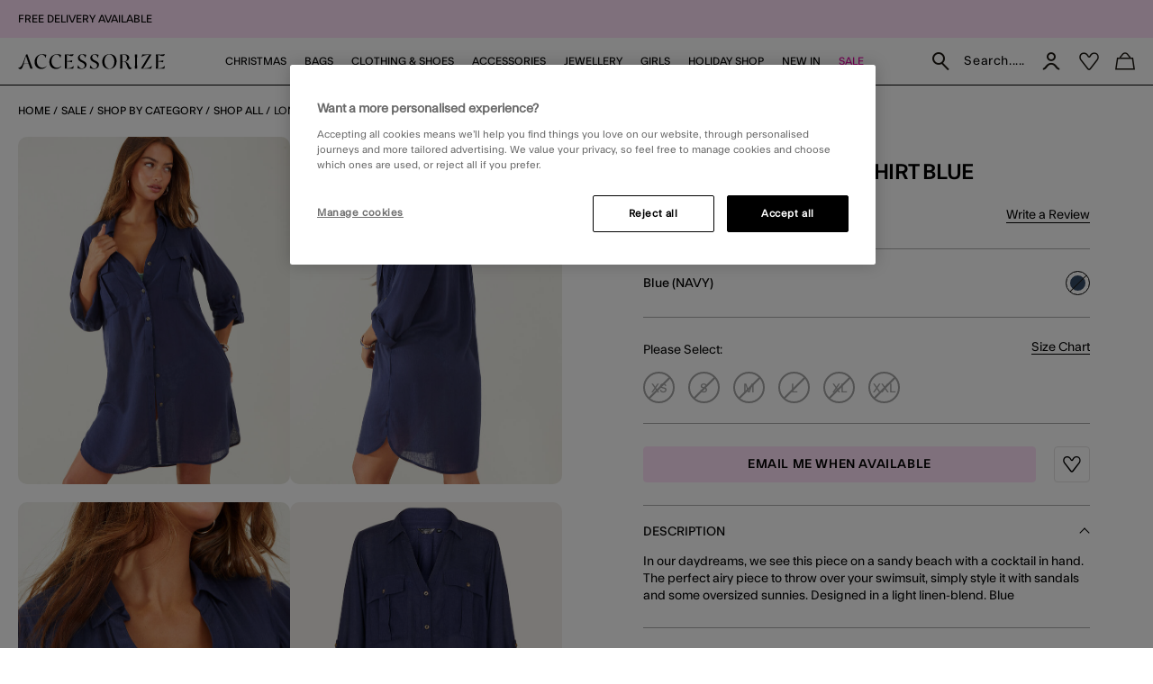

--- FILE ---
content_type: text/html;charset=UTF-8
request_url: https://www.accessorize.com/on/demandware.store/Sites-accessorize-global-Site/default/Product-GetContentSpots?pid=90967441&ajax=true
body_size: -120
content:
<div class="b-pdp__slots js-content-spots">
    
</div>


--- FILE ---
content_type: text/javascript
request_url: https://www.accessorize.com/on/demandware.static/Sites-accessorize-global-Site/-/default/v1763190318895/js/2969.js
body_size: 8881
content:
"use strict";(self.webpackChunkmnsn=self.webpackChunkmnsn||[]).push([[2969],{12969:function(e,t){var i,n,s={};i=window,n=function(){return i={},e.m=t=[function(e,t,i){function n(e,t){t=t||{bubbles:!1,cancelable:!1,detail:void 0};var i=document.createEvent("CustomEvent");return i.initCustomEvent(e,t.bubbles,t.cancelable,t.detail),i}t.__esModule=!0,t.kebabCase=t.highlight=t.isValueInArrayOfObjects=t.debounce=t.putContent=t.ensureElementInView=t.hasClassInTree=void 0,t.hasClassInTree=function(e,t){function i(e,t){return t&&e&&e.classList&&e.classList.contains(t)?e:null}return i(e,t)||function e(t,n){return t&&t!==document?i(t,n)?t:e(t.parentNode,n):null}(e,t)},t.ensureElementInView=function(e,t){var i=e.scrollTop+e.offsetTop,n=i+e.clientHeight,s=t.offsetTop;t=s+t.clientHeight,s<i?e.scrollTop-=i-s:n<t&&(e.scrollTop+=t-n)},t.putContent=function(e,t,i){var n=e.offsetHeight,s=e.getBoundingClientRect();return e=i?s.top:s.top-n,n=i?s.bottom:s.bottom+n,e<=0?"below":n>=window.innerHeight?"above":i?t:"below"},t.debounce=function(e,t,i){var n;return void 0===t&&(t=100),void 0===i&&(i=!1),function(){for(var s=[],a=0;a<arguments.length;a++)s[a]=arguments[a];var o=self,l=i&&!n;clearTimeout(n),n=setTimeout(function(){n=null,i||e.apply(o,s)},t),l&&e.apply(o,s)}},t.isValueInArrayOfObjects=function(e,t,i){if(!Array.isArray(e))return e[t]===i;for(var n=0,s=e;n<s.length;n++){var a=s[n];if(a&&a[t]&&a[t]===i)return!0}return!1},t.highlight=function(e,t,i){var n=e,s=new RegExp("("+t.trim()+")(?![^<]*>[^<>]*</)","i");if(!e.match(s))return e;var a=e.match(s).index;return t=a+e.match(s)[0].toString().length,t=e.substring(a,t),n.replace(s,'<mark class="'.concat(i,'">').concat(t,"</mark>"))},t.kebabCase=function(e){var t=e.replace(/[A-Z\u00C0-\u00D6\u00D8-\u00DE]/g,function(e){return"-"+e.toLowerCase()});return e[0]===e[0].toUpperCase()?t.substring(1):t},"function"!=typeof(t=window).CustomEvent&&(n.prototype=t.Event.prototype,t.CustomEvent=n)},function(e,t,i){t.__esModule=!0,t.validateOption=t.validateData=t.Data=void 0;var n=(s.prototype.newOption=function(e){return{id:e.id||String(Math.floor(1e8*Math.random())),value:e.value||"",text:e.text||"",innerHTML:e.innerHTML||"",selected:e.selected||!1,display:void 0===e.display||e.display,disabled:e.disabled||!1,placeholder:e.placeholder||!1,class:e.class||void 0,data:e.data||{},mandatory:e.mandatory||!1}},s.prototype.add=function(e){this.data.push({id:String(Math.floor(1e8*Math.random())),value:e.value,text:e.text,innerHTML:"",selected:!1,display:!0,disabled:!1,placeholder:!1,class:void 0,mandatory:e.mandatory,data:{}})},s.prototype.parseSelectData=function(){this.data=[];for(var e=0,t=this.main.select.element.childNodes;e<t.length;e++){var i=t[e];if("OPTGROUP"===i.nodeName){for(var n={label:i.label,options:[]},s=0,a=i.childNodes;s<a.length;s++){var o,l=a[s];"OPTION"===l.nodeName&&(o=this.pullOptionData(l),n.options.push(o),o.placeholder&&""!==o.text.trim()&&(this.main.config.placeholderText=o.text))}this.data.push(n)}else"OPTION"===i.nodeName&&(o=this.pullOptionData(i),this.data.push(o),o.placeholder&&""!==o.text.trim()&&(this.main.config.placeholderText=o.text))}},s.prototype.pullOptionData=function(e){return{id:!!e.dataset&&e.dataset.id||String(Math.floor(1e8*Math.random())),value:e.value,text:e.text,innerHTML:e.innerHTML,selected:e.selected,disabled:e.disabled,placeholder:"true"===e.dataset.placeholder,class:e.className,style:e.style.cssText,data:e.dataset,mandatory:!!e.dataset&&"true"===e.dataset.mandatory}},s.prototype.setSelectedFromSelect=function(){if(this.main.config.isMultiple){for(var e=[],t=0,i=this.main.select.element.options;t<i.length;t++){var n=i[t];!n.selected||(n=this.getObjectFromData(n.value,"value"))&&n.id&&e.push(n.id)}this.setSelected(e,"id")}else{var s=this.main.select.element;-1!==s.selectedIndex&&(s=s.options[s.selectedIndex].value,this.setSelected(s,"value"))}},s.prototype.setSelected=function(e,t){void 0===t&&(t="id");for(var i=0,n=this.data;i<n.length;i++){var s=n[i];if(s.hasOwnProperty("label")){if(s.hasOwnProperty("options")){var a=s.options;if(a)for(var o=0,l=a;o<l.length;o++){var r=l[o];r.placeholder||(r.selected=this.shouldBeSelected(r,e,t))}}}else s.selected=this.shouldBeSelected(s,e,t)}},s.prototype.shouldBeSelected=function(e,t,i){if(void 0===i&&(i="id"),Array.isArray(t))for(var n=0,s=t;n<s.length;n++){var a=s[n];if(i in e&&String(e[i])===String(a))return!0}else if(i in e&&String(e[i])===String(t))return!0;return!1},s.prototype.getSelected=function(){for(var e={text:"",placeholder:this.main.config.placeholderText},t=[],i=0,n=this.data;i<n.length;i++){var s=n[i];if(s.hasOwnProperty("label")){if(s.hasOwnProperty("options")){var a=s.options;if(a)for(var o=0,l=a;o<l.length;o++){var r=l[o];r.selected&&(this.main.config.isMultiple?t.push(r):e=r)}}}else s.selected&&(this.main.config.isMultiple?t.push(s):e=s)}return this.main.config.isMultiple?t:e},s.prototype.addToSelected=function(e,t){if(void 0===t&&(t="id"),this.main.config.isMultiple){var i=[],n=this.getSelected();if(Array.isArray(n))for(var s=0,a=n;s<a.length;s++){var o=a[s];i.push(o[t])}i.push(e),this.setSelected(i,t)}},s.prototype.removeFromSelected=function(e,t){if(void 0===t&&(t="id"),this.main.config.isMultiple){for(var i=[],n=0,s=this.getSelected();n<s.length;n++){var a=s[n];String(a[t])!==String(e)&&i.push(a[t])}this.setSelected(i,t)}},s.prototype.onDataChange=function(){this.main.onChange&&this.isOnChangeEnabled&&this.main.onChange(JSON.parse(JSON.stringify(this.getSelected())))},s.prototype.getObjectFromData=function(e,t){void 0===t&&(t="id");for(var i=0,n=this.data;i<n.length;i++){var s=n[i];if(t in s&&String(s[t])===String(e))return s;if(s.hasOwnProperty("options")&&s.options)for(var a=0,o=s.options;a<o.length;a++){var l=o[a];if(String(l[t])===String(e))return l}}return null},s.prototype.search=function(e){var t,i;""!==(this.searchValue=e).trim()?(t=this.main.config.searchFilter,i=this.data.slice(0),e=e.trim(),i=i.map(function(i){if(i.hasOwnProperty("options")){var n=i,s=[];if(0!==(s=n.options?n.options.filter(function(i){return t(i,e)}):s).length)return(n=Object.assign({},n)).options=s,n}return i.hasOwnProperty("text")&&t(i,e)?i:null}),this.filtered=i.filter(function(e){return e})):this.filtered=null},s);function s(e){this.contentOpen=!1,this.contentPosition="below",this.isOnChangeEnabled=!0,this.main=e.main,this.searchValue="",this.data=[],this.filtered=null,this.parseSelectData(),this.setSelectedFromSelect()}function a(e){return void 0!==e.text||(console.error("Data object option must have at least have a text value. Check object: "+JSON.stringify(e)),!1)}t.Data=n,t.validateData=function(e){if(!e)return console.error("Data must be an array of objects"),!1;for(var t=0,i=0,n=e;i<n.length;i++){var s=n[i];if(s.hasOwnProperty("label")){if(s.hasOwnProperty("options")){var o=s.options;if(o)for(var l=0,r=o;l<r.length;l++)a(r[l])||t++}}else a(s)||t++}return 0===t},t.validateOption=a},function(e,t,i){t.__esModule=!0;var n=i(3),s=i(4),a=i(5),o=i(1),l=i(0);function r(e){var t=this;this.ajax=null,this.addable=null,this.beforeOnChange=null,this.onChange=null,this.beforeOpen=null,this.afterOpen=null,this.beforeClose=null,this.afterClose=null,this.windowScroll=(0,l.debounce)(function(e){t.data.contentOpen&&("above"===(0,l.putContent)(t.slim.content,t.data.contentPosition,t.data.contentOpen)?t.moveContentAbove():t.moveContentBelow())}),this.documentClick=function(e){e.target&&!(0,l.hasClassInTree)(e.target,t.config.id)&&t.close()};var i=this.validate(e);i.dataset.ssid&&this.destroy(i.dataset.ssid),e.ajax&&(this.ajax=e.ajax),e.addable&&(this.addable=e.addable),this.config=new n.Config({select:i,isAjax:!!e.ajax,showSearch:e.showSearch,searchPlaceholder:e.searchPlaceholder,searchText:e.searchText,searchingText:e.searchingText,searchFocus:e.searchFocus,searchHighlight:e.searchHighlight,searchFilter:e.searchFilter,closeOnSelect:e.closeOnSelect,showContent:e.showContent,placeholderText:e.placeholder,allowDeselect:e.allowDeselect,allowDeselectOption:e.allowDeselectOption,hideSelectedOption:e.hideSelectedOption,deselectLabel:e.deselectLabel,isEnabled:e.isEnabled,valuesUseText:e.valuesUseText,showOptionTooltips:e.showOptionTooltips,selectByGroup:e.selectByGroup,limit:e.limit,timeoutDelay:e.timeoutDelay,addToBody:e.addToBody}),this.select=new s.Select({select:i,main:this}),this.data=new o.Data({main:this}),this.slim=new a.Slim({main:this}),this.select.element.parentNode&&this.select.element.parentNode.insertBefore(this.slim.container,this.select.element.nextSibling),e.data?this.setData(e.data):this.render(),document.addEventListener("click",this.documentClick),"auto"===this.config.showContent&&window.addEventListener("scroll",this.windowScroll,!1),e.beforeOnChange&&(this.beforeOnChange=e.beforeOnChange),e.onChange&&(this.onChange=e.onChange),e.beforeOpen&&(this.beforeOpen=e.beforeOpen),e.afterOpen&&(this.afterOpen=e.afterOpen),e.beforeClose&&(this.beforeClose=e.beforeClose),e.afterClose&&(this.afterClose=e.afterClose),this.config.isEnabled||this.disable()}r.prototype.validate=function(e){if(!(e="string"==typeof e.select?document.querySelector(e.select):e.select))throw new Error("Could not find select element");if("SELECT"!==e.tagName)throw new Error("Element isnt of type select");return e},r.prototype.selected=function(){if(this.config.isMultiple){for(var e=[],t=0,i=s=this.data.getSelected();t<i.length;t++){var n=i[t];e.push(n.value)}return e}var s;return(s=this.data.getSelected())?s.value:""},r.prototype.set=function(e,t,i,n){void 0===t&&(t="value"),void 0===i&&(i=!0),void 0===n&&(n=!0),this.config.isMultiple&&!Array.isArray(e)?this.data.addToSelected(e,t):this.data.setSelected(e,t),this.select.setValue(),this.data.onDataChange(),this.render(),(i=!(!this.config.hideSelectedOption||!this.config.isMultiple||this.data.getSelected().length!==this.data.data.length)||i)&&this.close()},r.prototype.setSelected=function(e,t,i,n){this.set(e,t=void 0===t?"value":t,i=void 0===i||i,n=void 0===n||n)},r.prototype.setData=function(e){if((0,o.validateData)(e)){for(var t=JSON.parse(JSON.stringify(e)),i=this.data.getSelected(),n=0;n<t.length;n++)t[n].value||t[n].placeholder||(t[n].value=t[n].text);if(this.config.isAjax&&i)if(this.config.isMultiple)for(var s=0,a=i.reverse();s<a.length;s++){var l=a[s];t.unshift(l)}else{for(t.unshift(i),n=0;n<t.length;n++)t[n].placeholder||t[n].value!==i.value||t[n].text!==i.text||t.splice(n,1);var r=!1;for(n=0;n<t.length;n++)t[n].placeholder&&(r=!0);r||t.unshift({text:"",placeholder:!0})}this.select.create(t),this.data.parseSelectData(),this.data.setSelectedFromSelect()}else console.error("Validation problem on: #"+this.select.element.id)},r.prototype.addData=function(e){(0,o.validateData)([e])?(this.data.add(this.data.newOption(e)),this.select.create(this.data.data),this.data.parseSelectData(),this.data.setSelectedFromSelect(),this.render()):console.error("Validation problem on: #"+this.select.element.id)},r.prototype.open=function(){var e,t=this;this.config.isEnabled&&(this.data.contentOpen||this.config.hideSelectedOption&&this.config.isMultiple&&this.data.getSelected().length===this.data.data.length||(this.beforeOpen&&this.beforeOpen(),this.config.isMultiple&&this.slim.multiSelected?this.slim.multiSelected.plus.classList.add("ss-cross"):this.slim.singleSelected&&(this.slim.singleSelected.arrowIcon.arrow.classList.remove("arrow-down"),this.slim.singleSelected.arrowIcon.arrow.classList.add("arrow-up")),this.slim[this.config.isMultiple?"multiSelected":"singleSelected"].container.classList.add("above"===this.data.contentPosition?this.config.openAbove:this.config.openBelow),this.config.addToBody&&(e=this.slim.container.getBoundingClientRect(),this.slim.content.style.top=e.top+e.height+window.scrollY+"px",this.slim.content.style.left=e.left+window.scrollX+"px",this.slim.content.style.width=e.width+"px"),this.slim.content.classList.add(this.config.open),"up"===this.config.showContent.toLowerCase()||"down"!==this.config.showContent.toLowerCase()&&"above"===(0,l.putContent)(this.slim.content,this.data.contentPosition,this.data.contentOpen)?this.moveContentAbove():this.moveContentBelow(),this.config.isMultiple||(e=this.data.getSelected())&&(e=e.id,(e=this.slim.list.querySelector('[data-id="'+e+'"]'))&&(0,l.ensureElementInView)(this.slim.list,e)),setTimeout(function(){t.data.contentOpen=!0,t.config.searchFocus&&t.slim.search.input.focus(),t.afterOpen&&t.afterOpen()},this.config.timeoutDelay)))},r.prototype.close=function(){var e=this;this.data.contentOpen&&(this.beforeClose&&this.beforeClose(),this.config.isMultiple&&this.slim.multiSelected?(this.slim.multiSelected.container.classList.remove(this.config.openAbove),this.slim.multiSelected.container.classList.remove(this.config.openBelow),this.slim.multiSelected.plus.classList.remove("ss-cross")):this.slim.singleSelected&&(this.slim.singleSelected.container.classList.remove(this.config.openAbove),this.slim.singleSelected.container.classList.remove(this.config.openBelow),this.slim.singleSelected.arrowIcon.arrow.classList.add("arrow-down"),this.slim.singleSelected.arrowIcon.arrow.classList.remove("arrow-up")),this.slim.content.classList.remove(this.config.open),this.data.contentOpen=!1,this.search(""),setTimeout(function(){e.slim.content.removeAttribute("style"),e.data.contentPosition="below",e.config.isMultiple&&e.slim.multiSelected?(e.slim.multiSelected.container.classList.remove(e.config.openAbove),e.slim.multiSelected.container.classList.remove(e.config.openBelow)):e.slim.singleSelected&&(e.slim.singleSelected.container.classList.remove(e.config.openAbove),e.slim.singleSelected.container.classList.remove(e.config.openBelow)),e.slim.search.input.blur(),e.afterClose&&e.afterClose()},this.config.timeoutDelay))},r.prototype.moveContentAbove=function(){var e=0;this.config.isMultiple&&this.slim.multiSelected?e=this.slim.multiSelected.container.offsetHeight:this.slim.singleSelected&&(e=this.slim.singleSelected.container.offsetHeight);var t=e+this.slim.content.offsetHeight-1;this.slim.content.style.margin="-"+t+"px 0 0 0",this.slim.content.style.height=t-e+1+"px",this.slim.content.style.transformOrigin="center bottom",this.data.contentPosition="above",this.config.isMultiple&&this.slim.multiSelected?(this.slim.multiSelected.container.classList.remove(this.config.openBelow),this.slim.multiSelected.container.classList.add(this.config.openAbove)):this.slim.singleSelected&&(this.slim.singleSelected.container.classList.remove(this.config.openBelow),this.slim.singleSelected.container.classList.add(this.config.openAbove))},r.prototype.moveContentBelow=function(){this.data.contentPosition="below",this.config.isMultiple&&this.slim.multiSelected?(this.slim.multiSelected.container.classList.remove(this.config.openAbove),this.slim.multiSelected.container.classList.add(this.config.openBelow)):this.slim.singleSelected&&(this.slim.singleSelected.container.classList.remove(this.config.openAbove),this.slim.singleSelected.container.classList.add(this.config.openBelow))},r.prototype.enable=function(){this.config.isEnabled=!0,this.config.isMultiple&&this.slim.multiSelected?this.slim.multiSelected.container.classList.remove(this.config.disabled):this.slim.singleSelected&&this.slim.singleSelected.container.classList.remove(this.config.disabled),this.select.triggerMutationObserver=!1,this.select.element.disabled=!1,this.slim.search.input.disabled=!1,this.select.triggerMutationObserver=!0},r.prototype.disable=function(){this.config.isEnabled=!1,this.config.isMultiple&&this.slim.multiSelected?this.slim.multiSelected.container.classList.add(this.config.disabled):this.slim.singleSelected&&this.slim.singleSelected.container.classList.add(this.config.disabled),this.select.triggerMutationObserver=!1,this.select.element.disabled=!0,this.slim.search.input.disabled=!0,this.select.triggerMutationObserver=!0},r.prototype.search=function(e){var t;this.data.searchValue!==e&&(this.slim.search.input.value=e,this.config.isAjax?((t=this).config.isSearching=!0,this.render(),this.ajax&&this.ajax(e,function(i){t.config.isSearching=!1,Array.isArray(i)?(i.unshift({text:"",placeholder:!0}),t.setData(i),t.data.search(e),t.render()):"string"==typeof i?t.slim.options(i):t.render()})):(this.data.search(e),this.render()))},r.prototype.setSearchText=function(e){this.config.searchText=e},r.prototype.render=function(){this.config.isMultiple?this.slim.values():(this.slim.placeholder(),this.slim.deselect()),this.slim.options()},r.prototype.destroy=function(e){var t=(e=void 0===e?null:e)?document.querySelector("."+e+".ss-main"):this.slim.container,i=e?document.querySelector("[data-ssid=".concat(e,"]")):this.select.element;t&&i&&(document.removeEventListener("click",this.documentClick),"auto"===this.config.showContent&&window.removeEventListener("scroll",this.windowScroll,!1),i.style.display="",delete i.dataset.ssid,i.slim=null,t.parentElement&&t.parentElement.removeChild(t),!this.config.addToBody||(e=e?document.querySelector("."+e+".ss-content"):this.slim.content)&&document.body.removeChild(e))},i=r,t.default=i},function(e,t,i){t.__esModule=!0,t.Config=void 0;var n=(s.prototype.searchFilter=function(e,t){return-1!==e.text.toLowerCase().indexOf(t.toLowerCase())},s);function s(e){this.id="",this.isMultiple=!1,this.isAjax=!1,this.isSearching=!1,this.showSearch=!0,this.searchFocus=!0,this.searchHighlight=!1,this.closeOnSelect=!0,this.showContent="auto",this.searchPlaceholder="Search",this.searchText="No Results",this.searchingText="Searching...",this.placeholderText="Select Value",this.allowDeselect=!1,this.allowDeselectOption=!1,this.hideSelectedOption=!1,this.deselectLabel="x",this.isEnabled=!0,this.valuesUseText=!1,this.showOptionTooltips=!1,this.selectByGroup=!1,this.limit=0,this.timeoutDelay=200,this.addToBody=!1,this.main="ss-main",this.singleSelected="ss-single-selected",this.arrow="ss-arrow",this.multiSelected="ss-multi-selected",this.add="ss-add",this.plus="ss-plus",this.values="ss-values",this.value="ss-value",this.valueText="ss-value-text",this.valueDelete="ss-value-delete",this.content="ss-content",this.open="ss-open",this.openAbove="ss-open-above",this.openBelow="ss-open-below",this.search="ss-search",this.searchHighlighter="ss-search-highlight",this.addable="ss-addable",this.list="ss-list",this.optgroup="ss-optgroup",this.optgroupLabel="ss-optgroup-label",this.optgroupLabelSelectable="ss-optgroup-label-selectable",this.option="ss-option",this.optionSelected="ss-option-selected",this.highlighted="ss-highlighted",this.disabled="ss-disabled",this.hide="ss-hide",this.id="ss-"+Math.floor(1e5*Math.random()),this.style=e.select.style.cssText,this.class=e.select.className.split(" "),this.isMultiple=e.select.multiple,this.isAjax=e.isAjax,this.showSearch=!1!==e.showSearch,this.searchFocus=!1!==e.searchFocus,this.searchHighlight=!0===e.searchHighlight,this.closeOnSelect=!1!==e.closeOnSelect,e.showContent&&(this.showContent=e.showContent),this.isEnabled=!1!==e.isEnabled,e.searchPlaceholder&&(this.searchPlaceholder=e.searchPlaceholder),e.searchText&&(this.searchText=e.searchText),e.searchingText&&(this.searchingText=e.searchingText),e.placeholderText&&(this.placeholderText=e.placeholderText),this.allowDeselect=!0===e.allowDeselect,this.allowDeselectOption=!0===e.allowDeselectOption,this.hideSelectedOption=!0===e.hideSelectedOption,e.deselectLabel&&(this.deselectLabel=e.deselectLabel),e.valuesUseText&&(this.valuesUseText=e.valuesUseText),e.showOptionTooltips&&(this.showOptionTooltips=e.showOptionTooltips),e.selectByGroup&&(this.selectByGroup=e.selectByGroup),e.limit&&(this.limit=e.limit),e.searchFilter&&(this.searchFilter=e.searchFilter),null!=e.timeoutDelay&&(this.timeoutDelay=e.timeoutDelay),this.addToBody=!0===e.addToBody}t.Config=n},function(e,t,i){t.__esModule=!0,t.Select=void 0;var n=i(0);function s(e){this.triggerMutationObserver=!0,this.element=e.select,this.main=e.main,this.element.disabled&&(this.main.config.isEnabled=!1),this.addAttributes(),this.addEventListeners(),this.mutationObserver=null,this.addMutationObserver(),this.element.slim=e.main}s.prototype.setValue=function(){if(this.main.data.getSelected()){if(this.main.config.isMultiple)for(var e=this.main.data.getSelected(),t=0,i=this.element.options;t<i.length;t++){var n=i[t];n.selected=!1;for(var s=0,a=e;s<a.length;s++)a[s].value===n.value&&(n.selected=!0)}else e=this.main.data.getSelected(),this.element.value=e?e.value:"";this.main.data.isOnChangeEnabled=!1,this.element.dispatchEvent(new CustomEvent("change",{bubbles:!0})),this.main.data.isOnChangeEnabled=!0}},s.prototype.addAttributes=function(){this.element.tabIndex=-1,this.element.style.display="none",this.element.dataset.ssid=this.main.config.id,this.element.setAttribute("aria-hidden","true")},s.prototype.addEventListeners=function(){var e=this;this.element.addEventListener("change",function(t){e.main.data.setSelectedFromSelect(),e.main.render()})},s.prototype.addMutationObserver=function(){var e=this;this.main.config.isAjax||(this.mutationObserver=new MutationObserver(function(t){e.triggerMutationObserver&&(e.main.data.parseSelectData(),e.main.data.setSelectedFromSelect(),e.main.render(),t.forEach(function(t){"class"===t.attributeName&&e.main.slim.updateContainerDivClass(e.main.slim.container)}))}),this.observeMutationObserver())},s.prototype.observeMutationObserver=function(){this.mutationObserver&&this.mutationObserver.observe(this.element,{attributes:!0,childList:!0,characterData:!0})},s.prototype.disconnectMutationObserver=function(){this.mutationObserver&&this.mutationObserver.disconnect()},s.prototype.create=function(e){this.element.innerHTML="";for(var t=0,i=e;t<i.length;t++){var n=i[t];if(n.hasOwnProperty("options")){var s=n,a=document.createElement("optgroup");if(a.label=s.label,s.options)for(var o=0,l=s.options;o<l.length;o++){var r=l[o];a.appendChild(this.createOption(r))}this.element.appendChild(a)}else this.element.appendChild(this.createOption(n))}},s.prototype.createOption=function(e){var t=document.createElement("option");return t.value=""!==e.value?e.value:e.text,t.innerHTML=e.innerHTML||e.text,e.selected&&(t.selected=e.selected),!1===e.display&&(t.style.display="none"),e.disabled&&(t.disabled=!0),e.placeholder&&t.setAttribute("data-placeholder","true"),e.mandatory&&t.setAttribute("data-mandatory","true"),e.class&&e.class.split(" ").forEach(function(e){t.classList.add(e)}),e.data&&"object"==typeof e.data&&Object.keys(e.data).forEach(function(i){t.setAttribute("data-"+(0,n.kebabCase)(i),e.data[i])}),t},i=s,t.Select=i},function(e,t,i){t.__esModule=!0,t.Slim=void 0;var n=i(0),s=i(1);function a(e){this.main=e.main,this.container=this.containerDiv(),this.content=this.contentDiv(),this.search=this.searchDiv(),this.list=this.listDiv(),this.options(),this.singleSelected=null,this.multiSelected=null,this.main.config.isMultiple?(this.multiSelected=this.multiSelectedDiv(),this.multiSelected&&this.container.appendChild(this.multiSelected.container)):(this.singleSelected=this.singleSelectedDiv(),this.container.appendChild(this.singleSelected.container)),this.main.config.addToBody?(this.content.classList.add(this.main.config.id),document.body.appendChild(this.content)):this.container.appendChild(this.content),this.content.appendChild(this.search.container),this.content.appendChild(this.list)}a.prototype.containerDiv=function(){var e=document.createElement("div");return e.style.cssText=this.main.config.style,this.updateContainerDivClass(e),e},a.prototype.updateContainerDivClass=function(e){this.main.config.class=this.main.select.element.className.split(" "),e.className="",e.classList.add(this.main.config.id),e.classList.add(this.main.config.main);for(var t=0,i=this.main.config.class;t<i.length;t++){var n=i[t];""!==n.trim()&&e.classList.add(n)}},a.prototype.singleSelectedDiv=function(){var e=this,t=document.createElement("div");t.classList.add(this.main.config.singleSelected);var i=document.createElement("span");i.classList.add("placeholder"),t.appendChild(i);var n=document.createElement("span");n.innerHTML=this.main.config.deselectLabel,n.classList.add("ss-deselect"),n.onclick=function(t){t.stopPropagation(),e.main.config.isEnabled&&e.main.set("")},t.appendChild(n);var s=document.createElement("span");s.classList.add(this.main.config.arrow);var a=document.createElement("span");return a.classList.add("arrow-down"),s.appendChild(a),t.appendChild(s),t.onclick=function(){e.main.config.isEnabled&&(e.main.data.contentOpen?e.main.close():e.main.open())},{container:t,placeholder:i,deselect:n,arrowIcon:{container:s,arrow:a}}},a.prototype.placeholder=function(){var e,t=this.main.data.getSelected();null===t||t&&t.placeholder?((e=document.createElement("span")).classList.add(this.main.config.disabled),e.innerHTML=this.main.config.placeholderText,this.singleSelected&&(this.singleSelected.placeholder.innerHTML=e.outerHTML)):(e="",t&&(e=t.innerHTML&&!0!==this.main.config.valuesUseText?t.innerHTML:t.text),this.singleSelected&&(this.singleSelected.placeholder.innerHTML=t?e:""))},a.prototype.deselect=function(){this.singleSelected&&(this.main.config.allowDeselect&&""!==this.main.selected()?this.singleSelected.deselect.classList.remove("ss-hide"):this.singleSelected.deselect.classList.add("ss-hide"))},a.prototype.multiSelectedDiv=function(){var e=this,t=document.createElement("div");t.classList.add(this.main.config.multiSelected);var i=document.createElement("div");i.classList.add(this.main.config.values),t.appendChild(i);var n=document.createElement("div");n.classList.add(this.main.config.add);var s=document.createElement("span");return s.classList.add(this.main.config.plus),s.onclick=function(t){e.main.data.contentOpen&&(e.main.close(),t.stopPropagation())},n.appendChild(s),t.appendChild(n),t.onclick=function(t){e.main.config.isEnabled&&(t.target.classList.contains(e.main.config.valueDelete)||(e.main.data.contentOpen?e.main.close():e.main.open()))},{container:t,values:i,add:n,plus:s}},a.prototype.values=function(){if(this.multiSelected){for(var e=this.multiSelected.values.childNodes,t=this.main.data.getSelected(),i=[],n=0,s=e;n<s.length;n++){for(var a=s[n],o=!0,l=0,r=t;l<r.length;l++){var c=r[l];String(c.id)===String(a.dataset.id)&&(o=!1)}o&&i.push(a)}for(var d=0,h=i;d<h.length;d++){var u=h[d];u.classList.add("ss-out"),this.multiSelected.values.removeChild(u)}var p;for(e=this.multiSelected.values.childNodes,c=0;c<t.length;c++){o=!1;for(var m=0,f=e;m<f.length;m++)a=f[m],String(t[c].id)===String(a.dataset.id)&&(o=!0);o||(0!==e.length&&HTMLElement.prototype.insertAdjacentElement?0===c?this.multiSelected.values.insertBefore(this.valueDiv(t[c]),e[c]):e[c-1].insertAdjacentElement("afterend",this.valueDiv(t[c])):this.multiSelected.values.appendChild(this.valueDiv(t[c])))}0===t.length&&((p=document.createElement("span")).classList.add(this.main.config.disabled),p.innerHTML=this.main.config.placeholderText,this.multiSelected.values.innerHTML=p.outerHTML)}},a.prototype.valueDiv=function(e){var t=this,i=document.createElement("div");i.classList.add(this.main.config.value),i.dataset.id=e.id;var n=document.createElement("span");return n.classList.add(this.main.config.valueText),n.innerHTML=e.innerHTML&&!0!==this.main.config.valuesUseText?e.innerHTML:e.text,i.appendChild(n),e.mandatory||((n=document.createElement("span")).classList.add(this.main.config.valueDelete),n.innerHTML=this.main.config.deselectLabel,n.onclick=function(i){i.preventDefault(),i.stopPropagation();var n=!1;if(t.main.beforeOnChange||(n=!0),t.main.beforeOnChange){i=t.main.data.getSelected();for(var s=JSON.parse(JSON.stringify(i)),a=0;a<s.length;a++)s[a].id===e.id&&s.splice(a,1);!1!==t.main.beforeOnChange(s)&&(n=!0)}n&&(t.main.data.removeFromSelected(e.id,"id"),t.main.render(),t.main.select.setValue(),t.main.data.onDataChange())},i.appendChild(n)),i},a.prototype.contentDiv=function(){var e=document.createElement("div");return e.classList.add(this.main.config.content),e},a.prototype.searchDiv=function(){var e=this,t=document.createElement("div"),i=document.createElement("input"),n=document.createElement("div");t.classList.add(this.main.config.search);var a={container:t,input:i};return this.main.config.showSearch||(t.classList.add(this.main.config.hide),i.readOnly=!0),i.type="search",i.placeholder=this.main.config.searchPlaceholder,i.tabIndex=0,i.setAttribute("aria-label",this.main.config.searchPlaceholder),i.setAttribute("autocapitalize","off"),i.setAttribute("autocomplete","off"),i.setAttribute("autocorrect","off"),i.onclick=function(t){setTimeout(function(){""===t.target.value&&e.main.search("")},10)},i.onkeydown=function(t){"ArrowUp"===t.key?(e.main.open(),e.highlightUp(),t.preventDefault()):"ArrowDown"===t.key?(e.main.open(),e.highlightDown(),t.preventDefault()):"Tab"===t.key?e.main.data.contentOpen?e.main.close():setTimeout(function(){e.main.close()},e.main.config.timeoutDelay):"Enter"===t.key&&t.preventDefault()},i.onkeyup=function(t){var s=t.target;if("Enter"===t.key){if(e.main.addable&&t.ctrlKey)return n.click(),t.preventDefault(),void t.stopPropagation();var a=e.list.querySelector("."+e.main.config.highlighted);a&&a.click()}else"ArrowUp"===t.key||"ArrowDown"===t.key||("Escape"===t.key?e.main.close():e.main.config.showSearch&&e.main.data.contentOpen?e.main.search(s.value):i.value="");t.preventDefault(),t.stopPropagation()},i.onfocus=function(){e.main.open()},t.appendChild(i),this.main.addable&&(n.classList.add(this.main.config.addable),n.innerHTML="+",n.onclick=function(t){var i;e.main.addable&&(t.preventDefault(),t.stopPropagation(),""!==(t=e.search.input.value).trim()?(t=e.main.addable(t),i="",t&&("object"==typeof t?(0,s.validateOption)(t)&&(e.main.addData(t),i=t.value||t.text):(e.main.addData(e.main.data.newOption({text:t,value:t})),i=t),e.main.search(""),setTimeout(function(){e.main.set(i,"value",!1,!1)},100),e.main.config.closeOnSelect&&setTimeout(function(){e.main.close()},100))):e.search.input.focus())},t.appendChild(n),a.addable=n),a},a.prototype.highlightUp=function(){var e=this.list.querySelector("."+this.main.config.highlighted),t=null;if(e)for(t=e.previousSibling;null!==t&&t.classList.contains(this.main.config.disabled);)t=t.previousSibling;else{var i=this.list.querySelectorAll("."+this.main.config.option+":not(."+this.main.config.disabled+")");t=i[i.length-1]}null!==(t=t&&t.classList.contains(this.main.config.optgroupLabel)?null:t)||(i=e.parentNode).classList.contains(this.main.config.optgroup)&&(!i.previousSibling||(i=i.previousSibling.querySelectorAll("."+this.main.config.option+":not(."+this.main.config.disabled+")")).length&&(t=i[i.length-1])),t&&(e&&e.classList.remove(this.main.config.highlighted),t.classList.add(this.main.config.highlighted),(0,n.ensureElementInView)(this.list,t))},a.prototype.highlightDown=function(){var e,t=this.list.querySelector("."+this.main.config.highlighted),i=null;if(t)for(i=t.nextSibling;null!==i&&i.classList.contains(this.main.config.disabled);)i=i.nextSibling;else i=this.list.querySelector("."+this.main.config.option+":not(."+this.main.config.disabled+")");null!==i||null===t||(e=t.parentNode).classList.contains(this.main.config.optgroup)&&e.nextSibling&&(i=e.nextSibling.querySelector("."+this.main.config.option+":not(."+this.main.config.disabled+")")),i&&(t&&t.classList.remove(this.main.config.highlighted),i.classList.add(this.main.config.highlighted),(0,n.ensureElementInView)(this.list,i))},a.prototype.listDiv=function(){var e=document.createElement("div");return e.classList.add(this.main.config.list),e.setAttribute("role","listbox"),e},a.prototype.options=function(e){void 0===e&&(e="");var t=this.main.data.filtered||this.main.data.data;if((this.list.innerHTML="")!==e)return(i=document.createElement("div")).classList.add(this.main.config.option),i.classList.add(this.main.config.disabled),i.innerHTML=e,void this.list.appendChild(i);if(this.main.config.isAjax&&this.main.config.isSearching)return(i=document.createElement("div")).classList.add(this.main.config.option),i.classList.add(this.main.config.disabled),i.innerHTML=this.main.config.searchingText,void this.list.appendChild(i);if(0===t.length){var i=document.createElement("div");return i.classList.add(this.main.config.option),i.classList.add(this.main.config.disabled),i.innerHTML=this.main.config.searchText,void this.list.appendChild(i)}for(var n=this,s=0,a=t;s<a.length;s++)!function(e){if(e.hasOwnProperty("label")){var t=e,i=document.createElement("div");i.classList.add(n.main.config.optgroup);var s=document.createElement("div");if(s.classList.add(n.main.config.optgroupLabel),n.main.config.selectByGroup&&n.main.config.isMultiple&&s.classList.add(n.main.config.optgroupLabelSelectable),s.innerHTML=t.label,i.appendChild(s),t=t.options){for(var a,o=0,l=t;o<l.length;o++){var r=l[o];i.appendChild(n.option(r))}n.main.config.selectByGroup&&n.main.config.isMultiple&&(a=n,s.addEventListener("click",function(e){e.preventDefault(),e.stopPropagation();for(var t=0,n=i.children;t<n.length;t++){var s=n[t];-1!==s.className.indexOf(a.main.config.option)&&s.click()}}))}n.list.appendChild(i)}else n.list.appendChild(n.option(e))}(a[s])},a.prototype.option=function(e){if(e.placeholder){var t=document.createElement("div");return t.classList.add(this.main.config.option),t.classList.add(this.main.config.hide),t}var i=document.createElement("div");i.classList.add(this.main.config.option),i.setAttribute("role","option"),e.class&&e.class.split(" ").forEach(function(e){i.classList.add(e)}),e.style&&(i.style.cssText=e.style);var s=this.main.data.getSelected();i.dataset.id=e.id,this.main.config.searchHighlight&&this.main.slim&&e.innerHTML&&""!==this.main.slim.search.input.value.trim()?i.innerHTML=(0,n.highlight)(e.innerHTML,this.main.slim.search.input.value,this.main.config.searchHighlighter):e.innerHTML&&(i.innerHTML=e.innerHTML),this.main.config.showOptionTooltips&&i.textContent&&i.setAttribute("title",i.textContent);var a=this;return i.addEventListener("click",function(t){t.preventDefault(),t.stopPropagation();var i=this.dataset.id;if(!0===e.selected&&a.main.config.allowDeselectOption){var n=!1;if(a.main.beforeOnChange&&a.main.config.isMultiple||(n=!0),a.main.beforeOnChange&&a.main.config.isMultiple){for(var o=a.main.data.getSelected(),l=JSON.parse(JSON.stringify(o)),r=0;r<l.length;r++)l[r].id===i&&l.splice(r,1);!1!==a.main.beforeOnChange(l)&&(n=!0)}n&&(a.main.config.isMultiple?(a.main.data.removeFromSelected(i,"id"),a.main.render(),a.main.select.setValue(),a.main.data.onDataChange()):a.main.set(""))}else e.disabled||e.selected||a.main.config.limit&&Array.isArray(s)&&a.main.config.limit<=s.length||(a.main.beforeOnChange?(o=void 0,(n=JSON.parse(JSON.stringify(a.main.data.getObjectFromData(i)))).selected=!0,a.main.config.isMultiple?(o=JSON.parse(JSON.stringify(s))).push(n):o=JSON.parse(JSON.stringify(n)),!1!==a.main.beforeOnChange(o)&&a.main.set(i,"id",a.main.config.closeOnSelect)):a.main.set(i,"id",a.main.config.closeOnSelect))}),t=s&&(0,n.isValueInArrayOfObjects)(s,"id",e.id),(e.disabled||t)&&(i.onclick=null,a.main.config.allowDeselectOption||i.classList.add(this.main.config.disabled),a.main.config.hideSelectedOption&&i.classList.add(this.main.config.hide)),t?i.classList.add(this.main.config.optionSelected):i.classList.remove(this.main.config.optionSelected),i},i=a,t.Slim=i}],e.c=i,e.d=function(t,i,n){e.o(t,i)||Object.defineProperty(t,i,{enumerable:!0,get:n})},e.r=function(e){"undefined"!=typeof Symbol&&Symbol.toStringTag&&Object.defineProperty(e,Symbol.toStringTag,{value:"Module"}),Object.defineProperty(e,"__esModule",{value:!0})},e.t=function(t,i){if(1&i&&(t=e(t)),8&i)return t;if(4&i&&"object"==typeof t&&t&&t.__esModule)return t;var n=Object.create(null);if(e.r(n),Object.defineProperty(n,"default",{enumerable:!0,value:t}),2&i&&"string"!=typeof t)for(var s in t)e.d(n,s,function(e){return t[e]}.bind(null,s));return n},e.n=function(t){var i=t&&t.__esModule?function(){return t.default}:function(){return t};return e.d(i,"a",i),i},e.o=function(e,t){return Object.prototype.hasOwnProperty.call(e,t)},e.p="",e(e.s=2).default;function e(n){if(i[n])return i[n].exports;var s=i[n]={i:n,l:!1,exports:{}};return t[n].call(s.exports,s,s.exports,e),s.l=!0,s.exports}var t,i},"object"==typeof s&&"object"==typeof module?module.exports=n():"function"==typeof define&&define.amd?define([],n):"object"==typeof s?s.SlimSelect=n():i.SlimSelect=n(),t.A=s.SlimSelect}}]);

--- FILE ---
content_type: image/svg+xml
request_url: https://www.accessorize.com/on/demandware.static/Sites-accessorize-global-Site/-/default/v1763190318895/images/svg/rating.svg
body_size: -104
content:
<svg width="18" height="17" viewBox="0 0 18 17" fill="none" xmlns="http://www.w3.org/2000/svg">
<path d="M8.63306 0.5L10.6537 6.71885H17.1926L11.9025 10.5623L13.9231 16.7812L8.63306 12.9377L3.34299 16.7812L5.36362 10.5623L0.0735483 6.71885H6.61243L8.63306 0.5Z" fill="black"/>
</svg>


--- FILE ---
content_type: text/javascript
request_url: https://www.accessorize.com/on/demandware.static/Sites-accessorize-global-Site/-/default/v1763190318895/js/global/BackToTop.js
body_size: 1628
content:
"use strict";(self.webpackChunkmnsn=self.webpackChunkmnsn||[]).push([[1908],{42013:function(t,e,n){n.r(e),n.d(e,{default:function(){return b}});var r=n(91076),o=n(75451),i=n(92574),u=n(8207),c=n(43047);function l(t){return l="function"==typeof Symbol&&"symbol"==typeof Symbol.iterator?function(t){return typeof t}:function(t){return t&&"function"==typeof Symbol&&t.constructor===Symbol&&t!==Symbol.prototype?"symbol":typeof t},l(t)}function f(t,e){(null==e||e>t.length)&&(e=t.length);for(var n=0,r=Array(e);n<e;n++)r[n]=t[n];return r}function s(t,e){for(var n=0;n<e.length;n++){var r=e[n];r.enumerable=r.enumerable||!1,r.configurable=!0,"value"in r&&(r.writable=!0),Object.defineProperty(t,a(r.key),r)}}function a(t){var e=function(t){if("object"!=l(t)||!t)return t;var e=t[Symbol.toPrimitive];if(void 0!==e){var n=e.call(t,"string");if("object"!=l(n))return n;throw new TypeError("@@toPrimitive must return a primitive value.")}return String(t)}(t);return"symbol"==l(e)?e:e+""}function p(t,e){return p=Object.setPrototypeOf?Object.setPrototypeOf.bind():function(t,e){return t.__proto__=e,t},p(t,e)}function y(){try{var t=!Boolean.prototype.valueOf.call(Reflect.construct(Boolean,[],function(){}))}catch(t){}return(y=function(){return!!t})()}function h(t){return h=Object.setPrototypeOf?Object.getPrototypeOf.bind():function(t){return t.__proto__||Object.getPrototypeOf(t)},h(t)}var b=function(t){!function(t,e){if("function"!=typeof e&&null!==e)throw new TypeError("Super expression must either be null or a function");t.prototype=Object.create(e&&e.prototype,{constructor:{value:t,writable:!0,configurable:!0}}),Object.defineProperty(t,"prototype",{writable:!1}),e&&p(t,e)}(a,t);var e,n,r=function(t){var e=y();return function(){var n,r=h(t);if(e){var o=h(this).constructor;n=Reflect.construct(r,arguments,o)}else n=r.apply(this,arguments);return function(t,e){if(e&&("object"==l(e)||"function"==typeof e))return e;if(void 0!==e)throw new TypeError("Derived constructors may only return object or undefined");return function(t){if(void 0===t)throw new ReferenceError("this hasn't been initialised - super() hasn't been called");return t}(t)}(this,n)}}(a);function a(){return function(t,e){if(!(t instanceof e))throw new TypeError("Cannot call a class as a function")}(this,a),r.apply(this,arguments)}return e=a,(n=[{key:"initCache",value:function(){this.selectors.skip=document.querySelector(c.SKIP_TO_CONTENT_SELECTOR)}},{key:"initState",value:function(){this.observer=new IntersectionObserver(this.showHideBtn.bind(this),{threshold:0,rootMargin:"".concat(window.innerHeight/2,"px 0px 0px 0px")})}},{key:"bindEvents",value:function(){(0,o.on)("click",this.element,this.scrollToTop.bind(this)),u.J.on("refinement:selected",i.eG),this.observer.observe(this.selectors.skip)}},{key:"scrollToTop",value:function(){this.element.classList.add(c.ANIMATING),this.isAnimated=!0,(0,i.eG)()}},{key:"showHideBtn",value:function(t){if(t){var e=!function(t,e){return function(t){if(Array.isArray(t))return t}(t)||function(t,e){var n=null==t?null:"undefined"!=typeof Symbol&&t[Symbol.iterator]||t["@@iterator"];if(null!=n){var r,o,i,u,c=[],l=!0,f=!1;try{if(i=(n=n.call(t)).next,0===e){if(Object(n)!==n)return;l=!1}else for(;!(l=(r=i.call(n)).done)&&(c.push(r.value),c.length!==e);l=!0);}catch(t){f=!0,o=t}finally{try{if(!l&&null!=n.return&&(u=n.return(),Object(u)!==u))return}finally{if(f)throw o}}return c}}(t,e)||function(t,e){if(t){if("string"==typeof t)return f(t,e);var n={}.toString.call(t).slice(8,-1);return"Object"===n&&t.constructor&&(n=t.constructor.name),"Map"===n||"Set"===n?Array.from(t):"Arguments"===n||/^(?:Ui|I)nt(?:8|16|32)(?:Clamped)?Array$/.test(n)?f(t,e):void 0}}(t,e)||function(){throw new TypeError("Invalid attempt to destructure non-iterable instance.\nIn order to be iterable, non-array objects must have a [Symbol.iterator]() method.")}()}(t,1)[0].isIntersecting;this.element.classList.toggle(c.ACTIVE,e),this.isAnimated&&this.element.classList.remove(c.ANIMATING)}}},{key:"destroy",value:function(){(0,o.AU)("scroll",window,this.showHideBtn),(0,o.AU)("click",this.element),u.J.off("refinement:selected",this.scrollToTop)}}])&&s(e.prototype,n),Object.defineProperty(e,"prototype",{writable:!1}),a}(r.A)},92574:function(t,e,n){n.d(e,{J_:function(){return u},Mk:function(){return i},VG:function(){return c},eG:function(){return l}});var r=n(6554),o=75;function i(t){var e=t.getBoundingClientRect();return{top:e.top+window.pageYOffset,left:e.left+window.pageXOffset}}function u(t,e){window.scrollTo({top:t,left:e,behavior:"smooth"})}function c(t,e){var n,c=arguments.length>2&&void 0!==arguments[2]?arguments[2]:0;if(!t)return!1;e?e.scroll({top:t.offsetTop,behavior:"smooth"}):((n=i(t).top)>=o&&r.B.is("large")&&(n-=o),c&&n>c&&(n-=c),u(n,0))}function l(){u(0,0)}}}]);

--- FILE ---
content_type: text/javascript
request_url: https://www.accessorize.com/on/demandware.static/Sites-accessorize-global-Site/-/default/v1763190318895/js/product/PdpAnchoring.js
body_size: 4472
content:
(self.webpackChunkmnsn=self.webpackChunkmnsn||[]).push([[6085,7702],{53303:function(__unused_webpack_module,__webpack_exports__,__webpack_require__){"use strict";var diff_dom__WEBPACK_IMPORTED_MODULE_0__=__webpack_require__(92485),squirrelly__WEBPACK_IMPORTED_MODULE_1__=__webpack_require__(95153);function htmlStringToElement(e){var t=document.createElement("template");return t.innerHTML=e.trim(),t.content.firstChild}function getTemplate(e){return document.querySelector("script#".concat(e,'[type="text/x-squirrelly-template"]'))}function update(e,t){if("string"==typeof t&&(t=htmlStringToElement(t)),e instanceof HTMLElement&&t instanceof HTMLElement){var r=new diff_dom__WEBPACK_IMPORTED_MODULE_0__.ad({maxChildCount:!1}),n=r.diff(e,t);n&&n.length&&r.apply(e,n)}}function empty(e){if(e instanceof HTMLElement)for(;e.firstChild;)e.removeChild(e.firstChild)}function append(e,t){"string"==typeof t?e.insertAdjacentHTML("beforeEnd",t):e.append(t)}function prepend(e,t){"string"==typeof t?e.insertAdjacentHTML("afterbegin",t):e.prepend(t)}function escapeQuotes(){return String(arguments.length>0&&void 0!==arguments[0]?arguments[0]:"").replace(/"/g,"&quot;")}function msgfHelper(e){for(var t=arguments.length,r=new Array(t>1?t-1:0),n=1;n<t;n++)r[n-1]=arguments[n];return e.replace(/((?:[^{}]|(?:\{\{)|(?:\}\}))+)|(?:\{([0-9]+)\})/g,function(e,t,n){return t?t.replace(/(?:{{)|(?:}})/g,function(e){return e[0]}):n<r.length?r[n]:""})}function msgfSafeHelper(e){for(var t=arguments.length,r=new Array(t>1?t-1:0),n=1;n<t;n++)r[n-1]=arguments[n];return escapeQuotes(msgfHelper.apply(void 0,[e].concat(r)))}function render(e,t){var r=arguments.length>2&&void 0!==arguments[2]?arguments[2]:{};if(e instanceof HTMLElement&&t){var n=getTemplate(t);n&&(squirrelly__WEBPACK_IMPORTED_MODULE_1__.autoEscaping(!1),squirrelly__WEBPACK_IMPORTED_MODULE_1__.defineHelper("msgf",msgfHelper),squirrelly__WEBPACK_IMPORTED_MODULE_1__.defineHelper("msgfSafe",msgfSafeHelper),squirrelly__WEBPACK_IMPORTED_MODULE_1__.defineFilter("escapeQuotes",escapeQuotes),update(e,squirrelly__WEBPACK_IMPORTED_MODULE_1__.Compile(n.innerHTML)(r,squirrelly__WEBPACK_IMPORTED_MODULE_1__)))}}function renderElement(e){var t=arguments.length>1&&void 0!==arguments[1]?arguments[1]:{},r=document.createElement("div");return render(r,e,t),r}function processScripts(element){for(var scripts=element.getElementsByTagName("script"),i=0,max=scripts.length;i<max;i++)eval(scripts[i].text)}__webpack_exports__.A={append:append,prepend:prepend,render:render,renderElement:renderElement,update:update,empty:empty,processScripts:processScripts}},85504:function(){},87891:function(e,t,r){"use strict";r.r(t),r.d(t,{default:function(){return d}});var n=r(99398),o=r(95984);function i(e){return i="function"==typeof Symbol&&"symbol"==typeof Symbol.iterator?function(e){return typeof e}:function(e){return e&&"function"==typeof Symbol&&e.constructor===Symbol&&e!==Symbol.prototype?"symbol":typeof e},i(e)}function a(e,t){for(var r=0;r<t.length;r++){var n=t[r];n.enumerable=n.enumerable||!1,n.configurable=!0,"value"in n&&(n.writable=!0),Object.defineProperty(e,u(n.key),n)}}function u(e){var t=function(e){if("object"!=i(e)||!e)return e;var t=e[Symbol.toPrimitive];if(void 0!==t){var r=t.call(e,"string");if("object"!=i(r))return r;throw new TypeError("@@toPrimitive must return a primitive value.")}return String(e)}(e);return"symbol"==i(t)?t:t+""}function s(){return s="undefined"!=typeof Reflect&&Reflect.get?Reflect.get.bind():function(e,t,r){var n=function(e,t){for(;!{}.hasOwnProperty.call(e,t)&&null!==(e=p(e)););return e}(e,t);if(n){var o=Object.getOwnPropertyDescriptor(n,t);return o.get?o.get.call(arguments.length<3?e:r):o.value}},s.apply(null,arguments)}function c(e,t){return c=Object.setPrototypeOf?Object.setPrototypeOf.bind():function(e,t){return e.__proto__=t,e},c(e,t)}function l(){try{var e=!Boolean.prototype.valueOf.call(Reflect.construct(Boolean,[],function(){}))}catch(e){}return(l=function(){return!!e})()}function p(e){return p=Object.setPrototypeOf?Object.getPrototypeOf.bind():function(e){return e.__proto__||Object.getPrototypeOf(e)},p(e)}var d=function(e){!function(e,t){if("function"!=typeof t&&null!==t)throw new TypeError("Super expression must either be null or a function");e.prototype=Object.create(t&&t.prototype,{constructor:{value:e,writable:!0,configurable:!0}}),Object.defineProperty(e,"prototype",{writable:!1}),t&&c(e,t)}(u,e);var t,r,n=function(e){var t=l();return function(){var r,n=p(e);if(t){var o=p(this).constructor;r=Reflect.construct(n,arguments,o)}else r=n.apply(this,arguments);return function(e,t){if(t&&("object"==i(t)||"function"==typeof t))return t;if(void 0!==t)throw new TypeError("Derived constructors may only return object or undefined");return function(e){if(void 0===e)throw new ReferenceError("this hasn't been initialised - super() hasn't been called");return e}(e)}(this,r)}}(u);function u(){return function(e,t){if(!(e instanceof t))throw new TypeError("Cannot call a class as a function")}(this,u),n.apply(this,arguments)}return t=u,(r=[{key:"initState",value:function(){s(p(u.prototype),"initState",this).call(this),this.storage=sessionStorage,this.storage.setItem(o.WJ,1)}}])&&a(t.prototype,r),Object.defineProperty(t,"prototype",{writable:!1}),u}(n.default)},95984:function(e,t,r){"use strict";r.d(t,{$t:function(){return m},B6:function(){return S},FL:function(){return d},GW:function(){return u},HU:function(){return C},Hd:function(){return D},LU:function(){return o},N:function(){return l},O$:function(){return b},Oh:function(){return i},RN:function(){return _},Um:function(){return a},Uw:function(){return g},Vk:function(){return f},WJ:function(){return R},X0:function(){return O},aK:function(){return s},a_:function(){return A},eO:function(){return p},eb:function(){return T},f_:function(){return c},hn:function(){return y},nh:function(){return v},o6:function(){return I},qG:function(){return L},rw:function(){return n},sP:function(){return P},sh:function(){return N},so:function(){return h},uj:function(){return E}}),t.Ay={locales:{arabic:"ar_AE"},hideHeaderBanner:"hideHeaderBanner",zipCode:{US:{available:!0,mandatory:!0,pattern:"^[0-9]{5}(?:-[0-9]{4})?$"},CA:{available:!0,mandatory:!0,pattern:"^(?!.*[DFIOQU])[A-VXY][0-9][A-Z] ?[0-9][A-Z][0-9]$"},AE:{available:!1,mandatory:!1},default:{available:!0,mandatory:!1}},attributes:{attrHidden:"hidden",attrAriaHidden:"aria-hidden",ariaHasPopup:"aria-haspopup",ariaExpanded:"aria-expanded"}};var n="js-badges-content-wrapper",o="tile_view_mode",i="grid_view_mode",a="template-product-tile-image",u="template-product-rollover-images",s="SAMEASSHIPPING",c="shipping",l="shippingMethod",p="billing",d="selectStore",f="parcelShop",_="selectStore",h="contactDetails",y="storePickup",m="parcelShop",E="PAYPAL",v="AFTERPAY_PBI",b="DW_APPLE_PAY",O="DW_ANDROID_PAY",S="OPENPAY",A="KLARNA_PAYMENTS",P="PLP_ANCH_FILTER_URL",T="PLP_ANCH_GRID_URL",C="PLP_ANCH_LOADMORE_URL",g="PLP_ANCH_LOADMORE_COUNTER",R="PLP_ANCH_PDP_BACK",D="PLP_ANCH_GRID_RESTORE",L="bfpo",I="bf1",N=["pobox","po box"]},99398:function(e,t,r){"use strict";r.r(t),r.d(t,{default:function(){return h}});var n=r(91076),o=r(8207),i=r(3273),a=r(45387),u=r(53303),s=r(43047);function c(e){return c="function"==typeof Symbol&&"symbol"==typeof Symbol.iterator?function(e){return typeof e}:function(e){return e&&"function"==typeof Symbol&&e.constructor===Symbol&&e!==Symbol.prototype?"symbol":typeof e},c(e)}function l(e,t){for(var r=0;r<t.length;r++){var n=t[r];n.enumerable=n.enumerable||!1,n.configurable=!0,"value"in n&&(n.writable=!0),Object.defineProperty(e,p(n.key),n)}}function p(e){var t=function(e){if("object"!=c(e)||!e)return e;var t=e[Symbol.toPrimitive];if(void 0!==t){var r=t.call(e,"string");if("object"!=c(r))return r;throw new TypeError("@@toPrimitive must return a primitive value.")}return String(e)}(e);return"symbol"==c(t)?t:t+""}function d(e,t){return d=Object.setPrototypeOf?Object.setPrototypeOf.bind():function(e,t){return e.__proto__=t,e},d(e,t)}function f(){try{var e=!Boolean.prototype.valueOf.call(Reflect.construct(Boolean,[],function(){}))}catch(e){}return(f=function(){return!!e})()}function _(e){return _=Object.setPrototypeOf?Object.getPrototypeOf.bind():function(e){return e.__proto__||Object.getPrototypeOf(e)},_(e)}var h=function(e){!function(e,t){if("function"!=typeof t&&null!==t)throw new TypeError("Super expression must either be null or a function");e.prototype=Object.create(t&&t.prototype,{constructor:{value:e,writable:!0,configurable:!0}}),Object.defineProperty(e,"prototype",{writable:!1}),t&&d(e,t)}(p,e);var t,r,n=function(e){var t=f();return function(){var r,n=_(e);if(t){var o=_(this).constructor;r=Reflect.construct(n,arguments,o)}else r=n.apply(this,arguments);return function(e,t){if(t&&("object"==c(t)||"function"==typeof t))return t;if(void 0!==t)throw new TypeError("Derived constructors may only return object or undefined");return function(e){if(void 0===e)throw new ReferenceError("this hasn't been initialised - super() hasn't been called");return e}(e)}(this,r)}}(p);function p(){return function(e,t){if(!(e instanceof t))throw new TypeError("Cannot call a class as a function")}(this,p),n.apply(this,arguments)}return t=p,(r=[{key:"initCache",value:function(){this.selectors.containerPrice=this.element.querySelectorAll(s.CONTAINER_PRICE_SELECTOR),this.selectors.containerProductName=this.element.querySelectorAll(s.CONTAINER_PRODUCT_NAME_SELECTOR),this.selectors.containerProductAttribute=this.element.querySelector(s.CONTAINER_VARIATION_ATTRIBUTES_SELECTOR),this.selectors.containerPromotion=this.element.querySelector(s.CONTAINER_PROMOTION_SELECTOR),this.selectors.containerMainAttributes=this.element.querySelector(s.CONTAINER_MAIN_ATTRIBUTES_SELECTOR),this.selectors.containerVarSelectors=this.element.querySelector(".js-pdp-var-selectors"),this.selectors.containerVarSwatches=this.element.querySelector(".js-pdp-var-swatches"),this.selectors.containerLongDescription=this.element.querySelector(s.CONTAINER_LONG_DESCRIPTION_SELECTOR),this.selectors.containerShortDescription=this.element.querySelector(s.CONTAINER_SHORT_DESCRIPTION_SELECTOR),this.selectors.addToCartWrapper=this.element.querySelector(s.ADD_TO_CART_WRAPPER_SELECTOR),this.selectors.addToCartMessages=this.element.querySelector(s.ADD_TO_CART_MESSAGES_SELECTOR),this.selectors.socialIconsContainer=this.element.querySelector(s.CONTAINER_SOCIAL_ICONS_SELECTOR),this.selectors.containerProductSku=this.element.querySelector(s.CONTAINER_PRODUCT_SKU_SELECTOR),this.selectors.carouselWrapper=this.element.querySelector(s.CAROUSEL_WRAPPER_SELECTOR),this.selectors.badgesContent=this.element.querySelector(s.BADGES_CONTENT_WRAPPER_SELECTOR),this.selectors.contentSpotsBlock=this.element.querySelector(s.CONTENT_SPOTS_BLOCK_SELECTOR),this.selectors.modelInfoContainer=this.element.querySelector(s.PDP_MODEL_INFO_CONTAINER_SELECTOR),this.selectors.pdpDeliveryDetails=this.element.querySelector(s.PDP_DELIVERY_DETAILS_SELECTOR),this.selectors.uncachedDataElement=document.querySelector(s.UNCACHED_DATA_SELECTOR),this.selectors.actionButtons=this.element.querySelector(s.PDP_ACTION_BUTTONS_SELECTOR)}},{key:"update",value:function(e){e.product&&(this.updatePrice(e),this.updateProductName(e),this.updateProductAttributes(e),this.updatePromotions(e),this.updateMainAttributes(e),this.updateVariationAttributes(e),this.updateLongDescription(e),this.updateShortDescription(e),this.updateSocialIcons(e),this.updateImages(e),this.updateBadges(e),this.updateRecommendationsCarousel(e),this.updateContentSpots(e),this.updateAvailability(e),this.updateAddToCartMessages(e),this.updateKlarnaMessage(e),this.renderTrueFitWidget(),this.processModelInfo(e))}},{key:"updateProductStockData",value:function(e){this.updateVariationAttributes(e),this.updateAvailability(e),this.updateDeliveryDetails(e)}},{key:"updateDeliveryDetails",value:function(e){u.A.render(this.selectors.pdpDeliveryDetails,"template-pdp-delivery-details",e)}},{key:"updateAddToCartMessages",value:function(e){var t,r=e.product;if(!r.availability.restricted&&r.available&&(t="template-pdp-add-to-cart-messages"),e.page="pdp",t){var n;if(null!=e&&null!==(n=e.product)&&void 0!==n&&n.deliveryDetails){var o=document.querySelector(".js-pdp-sidebar");o&&o.setAttribute("data-delivery-details",JSON.stringify(e.product.deliveryDetails))}u.A.render(this.selectors.addToCartMessages,t,e)}}},{key:"updateAvailability",value:function(e){var t,r=e.product;if(r.availability.restricted)t="template-pdp-restricted";else if("variationGroup"===r.productType){var n,o=null==r||null===(n=r.variationAttributes)||void 0===n?void 0:n.find(function(e){return"size"===e.attributeId});t=o&&!o.values.some(function(e){return e.selectable})?"template-notify-me":"template-pdp-add-to-cart"}else t=r.available?"template-pdp-add-to-cart":"template-notify-me";e.page="pdp",e.isWishListEnabled=this.options.isWishListEnabled,u.A.render(this.selectors.addToCartWrapper,t,e)}},{key:"updateReadyToOrder",value:function(e){u.A.update(this.selectors.containerPrice,e.product.readyToOrder)}},{key:"updatePrice",value:function(e){this.selectors.containerPrice.forEach(function(t){u.A.update(t,e.product.price.html)})}},{key:"updateProductName",value:function(e){this.selectors.containerProductName.forEach(function(t){t.innerHTML=e.product.productName})}},{key:"updateProductAttributes",value:function(e){u.A.update(this.selectors.containerProductAttribute,e.product.variationAttributesHtml)}},{key:"updatePromotions",value:function(e){u.A.update(this.selectors.containerPromotion,e.product.promotionsHtml)}},{key:"updateMainAttributes",value:function(e){u.A.render(this.selectors.containerMainAttributes,"template-main-attribute",e)}},{key:"updateVariationAttributes",value:function(e){u.A.render(this.selectors.containerVarSelectors,"template-pdp-variation-selector",e)}},{key:"updateLongDescription",value:function(e){u.A.render(this.selectors.containerLongDescription,"template-info-attribute",e)}},{key:"updateShortDescription",value:function(e){this.selectors.containerShortDescription&&(this.selectors.containerShortDescription.innerHTML=e.product.shortDescription)}},{key:"updateKlarnaMessage",value:function(e){if(e.showKlarna&&window.KlarnaOnsiteService){var t=$(s.KLARNA_WIDGET_SELECTOR);t.attr("data-purchase-amount",e.klarnaPrice*(e.product.selectedQuantity||1)),e.product.available?t.show():t.hide(),window.KlarnaOnsiteService.push({eventName:"refresh-placements"})}}},{key:"updateContentSpots",value:function(e){var t=this,r=e.product.id;e.product.isVariationGroup&&e.product.selectedVariationGroupId&&(r=e.product.selectedVariationGroupId);var n=new URL(this.options.getContentSpotsUrl,document.location.origin);n.searchParams.append("pid",r),(0,i.R)(n).then(function(e){u.A.update(t.selectors.contentSpotsBlock,e)})}},{key:"updateSocialIcons",value:function(e){var t=e.product;e.escapedProductName=encodeURIComponent(t.productName),e.productImageLarge=encodeURIComponent(t.images.large[0].absURL),e.productUrlencode=window.location.origin+encodeURIComponent(e.productUrl),u.A.render(this.selectors.socialIconsContainer,"template-social-icons",e)}},{key:"updateImages",value:function(e){u.A.render(this.selectors.carouselWrapper,"template-pdp-carousel",e),o.J.emit("product.images:update")}},{key:"initBadges",value:function(){var e=(0,a.bQ)(this.selectors.uncachedDataElement,"uncachedData");e&&e.hideBadges&&this.selectors.badgesContent.classList.add(s.HIDDEN)}},{key:"updateBadges",value:function(e){var t=document.createElement("div");t.innerHTML=e.product.badgesHtml,t.classList.add(s.BADGES_CONTENT_WRAPPER,s.CSS_BADGES),u.A.update(this.selectors.badgesContent,t),this.initBadges()}},{key:"updateRecommendationsCarousel",value:function(e){o.J.emit("pdp:recommendations:udpate",e.product.id||"")}},{key:"renderTrueFitWidget",value:function(){if(this.options.isTrueFitEligible&&window.tfcapi){var e=(0,a.bQ)(document.querySelector(s.UNCACHED_DATA_SELECTOR),"analytics");tfcapi("calculate",e&&e.accountCustomerID&&{userId:e.accountCustomerID})}}},{key:"processModelInfo",value:function(e){var t=e&&e.product?e.product:this.options;this.selectors.modelInfoContainer&&([{template:"productModelWears",option:t.productModelWears,selector:s.PDP_MODEL_INFO_WEARS_SELECTOR},{template:"productModelsHeight",option:t.productModelsHeight,selector:s.PDP_MODEL_INFO_HEIGHT_SELECTOR}].forEach(function(e){var t=this.selectors.modelInfoContainer.querySelector(e.selector);t&&(this.state[e.template]||(this.state[e.template]=t.innerHTML),t.innerHTML=this.state[e.template].replace("{0}",e.option),t.classList.remove(s.HIDDEN))},this),this.selectors.modelInfoContainer.classList.remove(s.HIDDEN))}},{key:"initState",value:function(){this.state.productModelWears="",this.state.productModelsHeight="",this.renderTrueFitWidget(),this.processModelInfo(),this.initBadges()}},{key:"bindEvents",value:function(){o.J.on("pdp:update",this.update,this),o.J.on("pdp:stock:update",this.updateProductStockData,this)}},{key:"destroy",value:function(){o.J.off("pdp:update",this.update)}}])&&l(t.prototype,r),Object.defineProperty(t,"prototype",{writable:!1}),p}(n.A)}}]);

--- FILE ---
content_type: text/javascript
request_url: https://www.accessorize.com/on/demandware.static/Sites-accessorize-global-Site/-/default/v1763190318895/js/global/HamburgerMenu.js
body_size: 3350
content:
"use strict";(self.webpackChunkmnsn=self.webpackChunkmnsn||[]).push([[733,1823],{46504:function(t,e,n){n.r(e),n.d(e,{default:function(){return p}});var r=n(48822),i=(n(75451),n(8207)),o=n(43047);function a(t){return a="function"==typeof Symbol&&"symbol"==typeof Symbol.iterator?function(t){return typeof t}:function(t){return t&&"function"==typeof Symbol&&t.constructor===Symbol&&t!==Symbol.prototype?"symbol":typeof t},a(t)}function s(t,e){for(var n=0;n<e.length;n++){var r=e[n];r.enumerable=r.enumerable||!1,r.configurable=!0,"value"in r&&(r.writable=!0),Object.defineProperty(t,c(r.key),r)}}function c(t){var e=function(t){if("object"!=a(t)||!t)return t;var e=t[Symbol.toPrimitive];if(void 0!==e){var n=e.call(t,"string");if("object"!=a(n))return n;throw new TypeError("@@toPrimitive must return a primitive value.")}return String(t)}(t);return"symbol"==a(e)?e:e+""}function l(){return l="undefined"!=typeof Reflect&&Reflect.get?Reflect.get.bind():function(t,e,n){var r=function(t,e){for(;!{}.hasOwnProperty.call(t,e)&&null!==(t=h(t)););return t}(t,e);if(r){var i=Object.getOwnPropertyDescriptor(r,e);return i.get?i.get.call(arguments.length<3?t:n):i.value}},l.apply(null,arguments)}function u(t,e){return u=Object.setPrototypeOf?Object.setPrototypeOf.bind():function(t,e){return t.__proto__=e,t},u(t,e)}function f(){try{var t=!Boolean.prototype.valueOf.call(Reflect.construct(Boolean,[],function(){}))}catch(t){}return(f=function(){return!!t})()}function h(t){return h=Object.setPrototypeOf?Object.getPrototypeOf.bind():function(t){return t.__proto__||Object.getPrototypeOf(t)},h(t)}var p=function(t){!function(t,e){if("function"!=typeof e&&null!==e)throw new TypeError("Super expression must either be null or a function");t.prototype=Object.create(e&&e.prototype,{constructor:{value:t,writable:!0,configurable:!0}}),Object.defineProperty(t,"prototype",{writable:!1}),e&&u(t,e)}(c,t);var e,n,r=function(t){var e=f();return function(){var n,r=h(t);if(e){var i=h(this).constructor;n=Reflect.construct(r,arguments,i)}else n=r.apply(this,arguments);return function(t,e){if(e&&("object"==a(e)||"function"==typeof e))return e;if(void 0!==e)throw new TypeError("Derived constructors may only return object or undefined");return function(t){if(void 0===t)throw new ReferenceError("this hasn't been initialised - super() hasn't been called");return t}(t)}(this,n)}}(c);function c(){return function(t,e){if(!(t instanceof e))throw new TypeError("Cannot call a class as a function")}(this,c),r.apply(this,arguments)}return e=c,(n=[{key:"initCache",value:function(){l(h(c.prototype),"initCache",this).call(this)}},{key:"closeHamburger",value:function(){this.element.classList.contains(o.ACTIVE)&&(this.selectors.panel.classList.remove(o.ACTIVE),this.element.classList.remove(o.ACTIVE),this.selectors.header.classList.remove(o.ACTIVE+"_nav"),i.J.emit("body:unlock"))}},{key:"handlePanel",value:function(t,e){l(h(c.prototype),"handlePanel",this).call(this,t,e,"hamburgerMenu")}},{key:"bindEvents",value:function(){l(h(c.prototype),"bindEvents",this).call(this),i.J.on("hm:close",this.closeHamburger,this)}},{key:"destroy",value:function(){l(h(c.prototype),"destroy",this).call(this),i.J.off("hm:close",this.closeHamburger)}}])&&s(e.prototype,n),Object.defineProperty(e,"prototype",{writable:!1}),c}(r.default)},48822:function(t,e,n){n.r(e),n.d(e,{default:function(){return v}});var r=n(91076),i=n(75451),o=n(8207),a=n(95984),s=n(88916),c=n(43047);function l(t){return l="function"==typeof Symbol&&"symbol"==typeof Symbol.iterator?function(t){return typeof t}:function(t){return t&&"function"==typeof Symbol&&t.constructor===Symbol&&t!==Symbol.prototype?"symbol":typeof t},l(t)}function u(t,e){(null==e||e>t.length)&&(e=t.length);for(var n=0,r=Array(e);n<e;n++)r[n]=t[n];return r}function f(t,e){for(var n=0;n<e.length;n++){var r=e[n];r.enumerable=r.enumerable||!1,r.configurable=!0,"value"in r&&(r.writable=!0),Object.defineProperty(t,h(r.key),r)}}function h(t){var e=function(t){if("object"!=l(t)||!t)return t;var e=t[Symbol.toPrimitive];if(void 0!==e){var n=e.call(t,"string");if("object"!=l(n))return n;throw new TypeError("@@toPrimitive must return a primitive value.")}return String(t)}(t);return"symbol"==l(e)?e:e+""}function p(t,e){return p=Object.setPrototypeOf?Object.setPrototypeOf.bind():function(t,e){return t.__proto__=e,t},p(t,e)}function d(){try{var t=!Boolean.prototype.valueOf.call(Reflect.construct(Boolean,[],function(){}))}catch(t){}return(d=function(){return!!t})()}function y(t){return y=Object.setPrototypeOf?Object.getPrototypeOf.bind():function(t){return t.__proto__||Object.getPrototypeOf(t)},y(t)}var v=function(t){!function(t,e){if("function"!=typeof e&&null!==e)throw new TypeError("Super expression must either be null or a function");t.prototype=Object.create(e&&e.prototype,{constructor:{value:t,writable:!0,configurable:!0}}),Object.defineProperty(t,"prototype",{writable:!1}),e&&p(t,e)}(h,t);var e,n,r=function(t){var e=d();return function(){var n,r=y(t);if(e){var i=y(this).constructor;n=Reflect.construct(r,arguments,i)}else n=r.apply(this,arguments);return function(t,e){if(e&&("object"==l(e)||"function"==typeof e))return e;if(void 0!==e)throw new TypeError("Derived constructors may only return object or undefined");return function(t){if(void 0===t)throw new ReferenceError("this hasn't been initialised - super() hasn't been called");return t}(t)}(this,n)}}(h);function h(){return function(t,e){if(!(t instanceof e))throw new TypeError("Cannot call a class as a function")}(this,h),r.apply(this,arguments)}return e=h,(n=[{key:"initCache",value:function(){this.selectors.panel=this.options.contentSelector?document.querySelector(this.options.contentSelector):this.element,this.selectors.trigger=this.element.querySelector(c.PANEL_TRIGGER_SELECTOR),this.selectors.closeIcon=this.selectors.panel.querySelector(c.PANEL_CLOSE_ICON_SELECTOR),this.selectors.closeButton=this.selectors.panel.querySelector(c.PANEL_CLOSE_BUTTON_SELECTOR),this.selectors.closeOverlay=this.selectors.panel.querySelector(c.PANEL_CLOSE_OVERLAY_SELECTOR),this.selectors.header=document.querySelector(c.HEADER_SELECTOR),this.selectors.headerMain=document.querySelector(c.HEADER_MAIN_SELECTOR),this.selectors.headerTop=document.querySelector(c.HEADER_TOP_SELECTOR),this.panel=this.element.querySelector(c.PANEL_CONTENT_SELECTOR)||this.selectors.panel,this.headerHeight=this.options.headerTransparent?this.getElementHeight(this.selectors.header)+"px":this.getElementHeight(this.selectors.headerMain)+this.getElementHeight(this.selectors.headerTop)+"px",this.freezePoint=0}},{key:"initState",value:function(){this.resizeVieport()}},{key:"handlePanel",value:function(t,e,n){return!!t&&(e&&e.preventDefault(),this.isCurrentActive=!!this.options.canToggle&&this.selectors.panel.classList.contains(c.ACTIVE),this.deactivateAllPanels(),(0,s.G)(this.selectors.panel,"0"),this.isCurrentActive?(o.J.emit("body:unlock"),o.J.emit("slidingPanelState.changed",!1),"miniCartPanel"===n&&o.J.emit("minicartPanel:handleBodyStatus"),"hamburgerMenu"===n&&this.selectors.header.classList.remove(c.ACTIVE+"_nav"),!1):(this.freezePoint=window.scrollY,this.element.classList.add(c.ACTIVE),this.selectors.panel.classList.add(c.ACTIVE),this.panel.setAttribute("aria-hidden","false"),this.selectors.trigger.setAttribute(a.Ay.attributes.ariaExpanded,this.selectors.panel.classList.contains(c.ACTIVE)),this.hideContent=!1,"searchPanel"===n&&(this.hideContent=!0),o.J.emit("body:lock",{isHardLock:!0,freezePoint:this.freezePoint,hideContent:this.hideContent}),o.J.emit("slidingPanelState.changed",!0),"miniCartPanel"===n&&o.J.emit("minicartPanel:handleBodyStatus"),"hamburgerMenu"===n&&this.selectors.header.classList.add(c.ACTIVE+"_nav"),void(this.options.hasMaxHeight||this.recalculate())))}},{key:"deactivateAllPanels",value:function(t){var e=document.querySelectorAll(c.PANEL_SELECTOR),n=document.querySelectorAll(c.PANEL_TRIGGER_SELECTOR);this.element.classList.remove(c.ACTIVE),e.forEach(function(t){return t.classList.remove(c.ACTIVE)}),n.forEach(function(t){return t.setAttribute(a.Ay.attributes.ariaExpanded,"false")}),(0,s.G)(this.selectors.panel,"-1"),this.panel.setAttribute("aria-hidden","true"),this.selectors.header.classList.remove(c.ACTIVE+"_nav"),t&&(o.J.emit("body:unlock"),o.J.emit("slidingPanelState.changed",!1)),this.freezePoint&&(window.scrollTo({top:this.freezePoint}),this.freezePoint=0),o.J.emit("minicartPanel:handleBodyStatus")}},{key:"recalculate",value:function(){this.panel.style.top=this.headerHeight}},{key:"update",value:function(t){if(this.options.hasMaxHeight)return!1;this.panel.style.top=t?this.headerHeight:0}},{key:"resizeVieport",value:function(){if(window.visualViewport){function t(){var t,e=function(t,e){var n="undefined"!=typeof Symbol&&t[Symbol.iterator]||t["@@iterator"];if(!n){if(Array.isArray(t)||(n=function(t,e){if(t){if("string"==typeof t)return u(t,e);var n={}.toString.call(t).slice(8,-1);return"Object"===n&&t.constructor&&(n=t.constructor.name),"Map"===n||"Set"===n?Array.from(t):"Arguments"===n||/^(?:Ui|I)nt(?:8|16|32)(?:Clamped)?Array$/.test(n)?u(t,e):void 0}}(t))||e&&t&&"number"==typeof t.length){n&&(t=n);var r=0,i=function(){};return{s:i,n:function(){return r>=t.length?{done:!0}:{done:!1,value:t[r++]}},e:function(t){throw t},f:i}}throw new TypeError("Invalid attempt to iterate non-iterable instance.\nIn order to be iterable, non-array objects must have a [Symbol.iterator]() method.")}var o,a=!0,s=!1;return{s:function(){n=n.call(t)},n:function(){var t=n.next();return a=t.done,t},e:function(t){s=!0,o=t},f:function(){try{a||null==n.return||n.return()}finally{if(s)throw o}}}}(document.getElementsByClassName("b-panel--large"));try{for(e.s();!(t=e.n()).done;)t.value.style.height=window.visualViewport.height.toString()+"px",document.getElementsByTagName("html")[0].style.height=window.visualViewport.height.toString()+"px"}catch(t){e.e(t)}finally{e.f()}}window.visualViewport.addEventListener("resize",t)}}},{key:"bindEvents",value:function(){o.J.on("navigationState.changed",this.deactivateAllPanels,this,!1),o.J.on("stickyBarState.changed",this.update,this),o.J.on("slidingPanel.changed",this.deactivateAllPanels.bind(this,!0)),(0,i.on)("click",this.selectors.trigger,this.handlePanel.bind(this,!0)),(0,i.on)("click",this.selectors.closeIcon,this.deactivateAllPanels.bind(this,!0)),(0,i.on)("click touchstart",this.selectors.closeOverlay,this.deactivateAllPanels.bind(this,!0),{passive:!0}),(0,i.on)("click",this.selectors.closeButton,this.deactivateAllPanels.bind(this,!0))}},{key:"destroy",value:function(){o.J.off("navigationState.changed",this.deactivateAllPanels),o.J.off("stickyBarState.changed",this.update),o.J.off("slidingPanel.changed",this.deactivateAllPanels),(0,i.AU)("click",this.selectors.trigger),(0,i.AU)("click",this.selectors.closeIcon),(0,i.AU)("click touchstart",this.selectors.closeOverlay),this.selectors.closeButton&&(0,i.AU)("click",this.selectors.closeButton)}}])&&f(e.prototype,n),Object.defineProperty(e,"prototype",{writable:!1}),h}(r.A)},88916:function(t,e,n){n.d(e,{G:function(){return i}});var r=n(43047);function i(t,e){var n=t.querySelectorAll(r.OUTLINE_CONTROL_ITEM_SELECTOR);n&&n.forEach(function(t){return t.setAttribute("tabindex",e)})}},95984:function(t,e,n){n.d(e,{$t:function(){return b},B6:function(){return g},FL:function(){return h},GW:function(){return s},HU:function(){return w},Hd:function(){return T},LU:function(){return i},N:function(){return u},O$:function(){return P},Oh:function(){return o},RN:function(){return d},Um:function(){return a},Uw:function(){return C},Vk:function(){return p},WJ:function(){return L},X0:function(){return A},aK:function(){return c},a_:function(){return _},eO:function(){return f},eb:function(){return O},f_:function(){return l},hn:function(){return v},nh:function(){return E},o6:function(){return k},qG:function(){return R},rw:function(){return r},sP:function(){return S},sh:function(){return I},so:function(){return y},uj:function(){return m}}),e.Ay={locales:{arabic:"ar_AE"},hideHeaderBanner:"hideHeaderBanner",zipCode:{US:{available:!0,mandatory:!0,pattern:"^[0-9]{5}(?:-[0-9]{4})?$"},CA:{available:!0,mandatory:!0,pattern:"^(?!.*[DFIOQU])[A-VXY][0-9][A-Z] ?[0-9][A-Z][0-9]$"},AE:{available:!1,mandatory:!1},default:{available:!0,mandatory:!1}},attributes:{attrHidden:"hidden",attrAriaHidden:"aria-hidden",ariaHasPopup:"aria-haspopup",ariaExpanded:"aria-expanded"}};var r="js-badges-content-wrapper",i="tile_view_mode",o="grid_view_mode",a="template-product-tile-image",s="template-product-rollover-images",c="SAMEASSHIPPING",l="shipping",u="shippingMethod",f="billing",h="selectStore",p="parcelShop",d="selectStore",y="contactDetails",v="storePickup",b="parcelShop",m="PAYPAL",E="AFTERPAY_PBI",P="DW_APPLE_PAY",A="DW_ANDROID_PAY",g="OPENPAY",_="KLARNA_PAYMENTS",S="PLP_ANCH_FILTER_URL",O="PLP_ANCH_GRID_URL",w="PLP_ANCH_LOADMORE_URL",C="PLP_ANCH_LOADMORE_COUNTER",L="PLP_ANCH_PDP_BACK",T="PLP_ANCH_GRID_RESTORE",R="bfpo",k="bf1",I=["pobox","po box"]}}]);

--- FILE ---
content_type: application/javascript
request_url: https://cdn.studentbeans.com/third-party/beansid-connect-loader.js
body_size: 16183
content:
const e="100%",t="720px",n="Beans iD discount iframe",r={width:e,height:t,style:`min-height: ${t};`,frameBorder:"0",seamless:"seamless",allow:"clipboard-write *",title:"Beans iD Connect iFrame",referrerPolicy:"unsafe-url"},i=e=>{const t=document.createElement("iframe");var n;return n=t,Object.keys(r).forEach((e=>{const t=r[e];t&&n.setAttribute(e,t)})),t.src=(e=>{try{return new URL(e).href}catch(t){return console.error(`Beans iD Connect: Invalid URL "${e}" was supplied for iFrame src.`),""}})(e),t},a={uk:"en-gb",au:"en-au",ca:"en-ca",ie:"en-ie",nz:"en-nz",us:"en-us",at:"de-at",be:"nl-be",br:"pt-br",ch:"de-ch",cn:"zh-cn",cz:"cs-cz",dk:"da-dk",de:"de-de",es:"es-es",fi:"fi-fi",fr:"fr-fr",hk:"zh-hk",hr:"hr-hr",hu:"hu-hu",in:"en-in",it:"it-it",ng:"en",mx:"es-mx",jp:"ja-jp",kr:"ko-kr",nl:"nl-nl",no:"no-no",pl:"pl-pl",pt:"pt-pt",ro:"ro-ro",ru:"ru-ru",se:"sv-se",sg:"en-sg",si:"sl-si",sk:"sk-sk"},s=a.uk;var o;new Set(Object.keys(a)),new Set(Object.values(a)),function(e){e.ALBANIA="al",e.ALGERIA="dz",e.ANTIGUA_AND_BARBUDA="ag",e.ARGENTINA="ar",e.ARMENIA="am",e.AUSTRALIA="au",e.AUSTRIA="at",e.AZERBAIJAN="az",e.BAHAMAS="bs",e.BAHRAIN="bh",e.BANGLADESH="bd",e.BELARUS="by",e.BELGIUM="be",e.BRAZIL="br",e.BULGARIA="bg",e.CAMBODIA="kh",e.CANADA="ca",e.CHILE="cl",e.CHINA="cn",e.COLOMBIA="co",e.COSTA_RICA="cr",e.CROATIA="hr",e.CYPRUS="cy",e.CZECH_REPUBLIC="cz",e.DENMARK="dk",e.DOMINICAN_REPUBLIC="do",e.ECUADOR="ec",e.EGYPT="eg",e.EL_SALVADOR="sv",e.ESTONIA="ee",e.FIJI="fj",e.FINLAND="fi",e.FRANCE="fr",e.GERMANY="de",e.GHANA="gh",e.GREECE="gr",e.GUATEMALA="gt",e.HONDURAS="hn",e.HONG_KONG="hk",e.HUNGARY="hu",e.INDIA="in",e.INDONESIA="id",e.IRAN="ir",e.IRELAND="ie",e.ISRAEL="il",e.ITALY="it",e.JAMAICA="jm",e.JAPAN="jp",e.JORDAN="jo",e.KAZAKHSTAN="kz",e.KENYA="ke",e.KUWAIT="kw",e.KYRGYZSTAN="kg",e.LATVIA="lv",e.LEBANON="lb",e.LITHUANIA="lt",e.LUXEMBOURG="lu",e.MACAU="mo",e.MALAYSIA="my",e.MALTA="mt",e.MAURITIUS="mu",e.MEXICO="mx",e.MOLDOVA="md",e.NETHERLANDS="nl",e.NEW_ZEALAND="nz",e.NIGERIA="ng",e.NORWAY="no",e.OMAN="om",e.PAKISTAN="pk",e.PANAMA="pa",e.PARAGUAY="py",e.PERU="pe",e.PHILIPPINES="ph",e.POLAND="pl",e.PORTUGAL="pt",e.QATAR="qa",e.REPUBLIC_OF_NORTH_MACEDONIA="mk",e.REPUBLIC_OF_MONGOLIA="mn",e.ROMANIA="ro",e.RUSSIA="ru",e.SAUDI_ARABIA="sa",e.SINGAPORE="sg",e.SLOVAKIA="sk",e.SLOVENIA="si",e.SOUTH_AFRICA="za",e.SOUTH_KOREA="kr",e.SPAIN="es",e.SRI_LANKA="lk",e.SWEDEN="se",e.SWITZERLAND="ch",e.TAIWAN="tw",e.TANZANIA="tz",e.THAILAND="th",e.TRINIDAD_AND_TOBAGO="tt",e.TUNISIA="tn",e.TURKEY="tr",e.UKRAINE="ua",e.UNITED_ARAB_EMIRATES="ae",e.UNITED_KINGDOM="uk",e.UNITED_STATES="us",e.VENEZUELA="ve",e.VIETNAM="vn",e.VIRGIN_ISLANDS_BRITISH="vg",e.ZIMBABWE="zw"}(o||(o={}));const c=e=>Object.values(o).includes(e),l={uk:"en-gb",au:"en-au",ca:"en-ca",ie:"en-ie",nz:"en-nz",us:"en-us",at:"de-at",be:"nl-be",br:"pt-br",ch:"de-ch",cn:"zh-cn",cz:"cs-cz",dk:"da-dk",de:"de-de",es:"es-es",fi:"fi-fi",fr:"fr-fr",hk:"zh-hk",hr:"hr-hr",hu:"hu-hu",in:"en-in",it:"it-it",ng:"en",mx:"es-mx",jp:"ja-jp",kr:"ko-kr",nl:"nl-nl",no:"no-no",pl:"pl-pl",pt:"pt-pt",ro:"ro-ro",ru:"ru-ru",se:"sv-se",sg:"en-sg",si:"sl-si",sk:"sk-sk"},d=l.uk,u=new Set(Object.keys(l)),g=new Set(Object.values(l)),h=e=>{if(!A(e))return d;return l[e]},A=e=>u.has(e.toLowerCase()),p=e=>g.has(e),b={MISSING_SLUG:{message:"A slug was not provided.",docsErrorSlug:"missing-slug"},MISSING_TERRITORY:{message:"A territory was not provided.",docsErrorSlug:"missing-territory"},INVALID_SLUG:{message:"The slug provided is invalid.",docsErrorSlug:"invalid-slug"},INVALID_TERRITORY:{message:"The territory provided is invalid.",docsErrorSlug:"invalid-territory"},INVALID_LANGUAGE:{message:"The territory provided is invalid.",docsErrorSlug:"invalid-language"},MISSING_DATA_CONNECT:{message:"The data-connect attribute was not provided.",docsErrorSlug:"missing-data-connect"},INVALID_DATA_CONNECT:{message:"The data-connect attribute is invalid.",docsErrorSlug:"invalid-data-connect"}};function m(e,t,n,r){if("a"===n&&!r)throw new TypeError("Private accessor was defined without a getter");if("function"==typeof t?e!==t||!r:!t.has(e))throw new TypeError("Cannot read private member from an object whose class did not declare it");return"m"===n?r:"a"===n?r.call(e):r?r.value:t.get(e)}function f(e,t,n,r,i){if("m"===r)throw new TypeError("Private method is not writable");if("a"===r&&!i)throw new TypeError("Private accessor was defined without a setter");if("function"==typeof t?e!==t||!i:!t.has(e))throw new TypeError("Cannot write private member to an object whose class did not declare it");return"a"===r?i.call(e,n):i?i.value=n:t.set(e,n),n}"function"==typeof SuppressedError&&SuppressedError;const I={error_logging:!0,gymshark_high_traffic_redirect:!0};var w,N={test:I,development:I,staging:{error_logging:!0,gymshark_high_traffic_redirect:!1},production:{error_logging:!0,gymshark_high_traffic_redirect:!1}}.production;w=new WeakMap;const E=new class{constructor(){w.set(this,{}),f(this,w,N,"f")}load(e,t=!1){t&&f(this,w,{},"f");const n=Object.assign(Object.assign({},m(this,w,"f")),e);f(this,w,n,"f")}isEnabled(e){return!!m(this,w,"f")[e]}},v=(e,t)=>{if(!E.isEnabled("error_logging"))return;const n=((e,t="")=>{const{docsErrorSlug:n,message:r}=b[e];return`%c🛑 Beans iD Connect Loader Error 🛑%c\n  \n${r}  \n${t}\n\nFor more information, please refer to our documentation: https://developers.wearepion.com/beans-id-verification/landing-pages/web/embedded-landing-pages/troubleshooting/${n}\n`})(e,t);console.error(n,"\n  font-weight: bold;\n  font-size: 12px;\n\n  border-radius: 4px;\n  background: white;\n  color: #f44336;\n\n  margin: 10px;\n  padding: 4px 10px;\n  text-align: center;\n","\n  font-size: 12px;\n  font-weight: normal;\n  padding: 4px 10px;\n")},T=e=>{E.isEnabled("error_logging")&&console.warn(`%c⚠️ Beans iD Connect Loader Warning ⚠️%c${e}`,"\n  font-weight: bold;\n  font-size: 12px;\n\n  border-radius: 4px;\n  background:rgb(107, 76, 0);\n  color:rgb(250, 250, 250);\n\n  margin: 10px;\n  padding: 4px 10px;\n","\n  font-weight: normal;\n  font-size: 12px;\n  padding: 4px 10px;\n")},y=()=>{const e=S();return new URLSearchParams(e).toString()},S=()=>{const e={stb_offer_path:window.location.href,validate_iframe:"true"};window.location.search&&(e.host_page_params=window.location.search);const t=R();return t&&(e.offer_uid=t),e},R=()=>new URLSearchParams(window.location.search).get("offer_uid"),L=/^[a-z0-9-]+$/,O=(e,t,n)=>e?(e=>L.test(e))(e)?t?c(t)?!(n&&!p(n))||(v("INVALID_LANGUAGE",`Language provided: "${n}"`),!1):(v("INVALID_TERRITORY",`Territory provided: "${t}"`),!1):(v("MISSING_TERRITORY"),!1):(v("INVALID_SLUG",`Slug provided: "${e}"`),!1):(v("MISSING_SLUG"),!1),_=(e,t,n)=>{const r=((e,t)=>t&&p(t)?t:c(e)&&A(e)?h(e):s)(t,n);return`https://www.studentbeans.com/${r}/${t}/beansid-connect/embedded/${e}?${y()}`};class k extends HTMLElement{constructor(){super(...arguments),Object.defineProperty(this,"width",{enumerable:!0,configurable:!0,writable:!0,value:e}),Object.defineProperty(this,"height",{enumerable:!0,configurable:!0,writable:!0,value:t}),Object.defineProperty(this,"slug",{enumerable:!0,configurable:!0,writable:!0,value:""}),Object.defineProperty(this,"territory",{enumerable:!0,configurable:!0,writable:!0,value:""}),Object.defineProperty(this,"languageOverride",{enumerable:!0,configurable:!0,writable:!0,value:""}),Object.defineProperty(this,"iframeTitle",{enumerable:!0,configurable:!0,writable:!0,value:n}),Object.defineProperty(this,"isInitialised",{enumerable:!0,configurable:!0,writable:!0,value:!1})}connectedCallback(){var r,i,a;this.slug=null!==(r=this.getAttribute("slug"))&&void 0!==r?r:"",this.territory=null!==(i=this.getAttribute("territory"))&&void 0!==i?i:"",this.languageOverride=null!==(a=this.getAttribute("language"))&&void 0!==a?a:"",this.width=this.getAttribute("width")||e,this.height=this.getAttribute("height")||t,this.iframeTitle=this.getAttribute("title")||n,this.isInitialised=!0,this.insertIframe()}attributeChangedCallback(r,i,a){if(this.isInitialised&&i!==a){switch(r){case"slug":this.slug=a;break;case"territory":this.territory=a;break;case"language":this.languageOverride=a;break;case"width":this.width=a||e;break;case"height":this.height=a||t;break;case"title":this.iframeTitle=a||n}this.insertIframe()}}insertIframe(){if(!O(this.slug,this.territory,this.languageOverride))return;const e=_(this.slug,this.territory,this.languageOverride),n=i(e);n.setAttribute("width",this.width),n.setAttribute("height",this.height),n.setAttribute("title",this.iframeTitle),this.setAttribute("style",`width: ${this.width}; height: ${this.height}; min-height: ${t};`),this.replaceChildren(n)}}Object.defineProperty(k,"observedAttributes",{enumerable:!0,configurable:!0,writable:!0,value:["width","height","slug","territory","language","title"]});const C=(e,t)=>t&&c(t)?h(t):c(e)?h(e):s,x=["aybl","ee","ee-first-responders","ee-military","ee-healthcare","ee-teacher","e-l-f-cosmetics","lullabellz","purelei","ugreen","aspinal-of-london","getaway","qa-connect-blacklisted"],D=e=>x.includes(e),U=e=>{const t=(e=>{const{iframe:t,language:n}=(e=>({iframe:e.getAttribute("data-iframe")||"",language:e.getAttribute("data-language")||void 0}))(e);if(!t)return null;const r=t.split("/")[4],i=y();if(D(r)){return`${t.replace("/v2/","/v4/")}?${i}`}const a=(e=>e.split("/")[5])(t);return`https://www.studentbeans.com/${C(a,n)}/${a}/beansid-connect/embedded/${r}?${i}`})(e);if(!t)return;const n=i(t),r=e.parentNode;r&&(T("You are using an old implementation to display your Beans iD Landing Page. This implementation is no longer supported, and you should update to our most recent implementation.\n\nUp to date implementation instructions can be found in our documentation: https://developers.wearepion.com/beans-id-verification/landing-pages/web/embedded-landing-pages/landing-page"),r.insertBefore(n,e.nextSibling))},M=()=>{const e=document.querySelector('script[id="stb_root"]');e&&U(e)},G=/^[a-zA-Z0-9-]+\/[a-zA-Z]{2}$/,z=e=>({connect:e.getAttribute("data-connect")||"",language:e.getAttribute("data-language")||void 0}),B=e=>e.split("/")[0],P=e=>e.split("/")[1],$=e=>{const{connect:t,language:n}=z(e);if(!t)return v("MISSING_DATA_CONNECT"),null;if(!(e=>G.test(e))(t))return v("INVALID_DATA_CONNECT",`data-connect provided: "${t}"`),null;const r=B(t),i=y();if(D(r)){const e=`https://connect.studentbeans.com/v4/${t}?${i}`;return n?`${e}&language=${n}`:e}const a=P(t);return`https://www.studentbeans.com/${C(a,n)}/${a}/beansid-connect/embedded/${r}?${i}`},j=e=>{if((e=>{if(!E.isEnabled("gymshark_high_traffic_redirect"))return!1;const{connect:t}=z(e);return"gymshark"===B(t)})(e))return void(e=>{const{connect:t}=z(e),n=P(t),r=document.createElement("div");r.setAttribute("style","min-height: 450px; width: 100%; max-width: 86vw; margin: 0 auto; display: flex; justify-content: center; align-items: center;"),r.innerHTML=`\n    <div style="font-family: Arial, sans-serif; border: 1px solid #ddd; border-radius: 3px; padding: 24px;max-width: 500px; margin: 20px auto; background-color: #f9f9f9; text-align: center; box-sizing: border-box;">\n      <iframe width="0px" height="0px" src='about:blank'></iframe>\n      <svg xmlns="http://www.w3.org/2000/svg" xmlns:xlink="http://www.w3.org/1999/xlink" fill="#000000" height="80px" width="80px" version="1.1" id="Capa_1" viewBox="0 0 612 612" xml:space="preserve">\n        <g>\n          <g>\n            <path d="M175.205,239.62c0.127-1.965-0.533-3.902-1.833-5.381l-58.84-66.941c-1.3-1.479-3.135-2.381-5.102-2.508    c-1.975-0.126-3.902,0.533-5.381,1.833c-27.037,23.766-49.479,51.794-66.706,83.305c-0.944,1.729-1.165,3.762-0.611,5.651    c0.554,1.89,1.836,3.483,3.565,4.427l78.205,42.748c1.131,0.619,2.352,0.912,3.557,0.912c2.627,0,5.174-1.398,6.523-3.866    c11.386-20.828,26.229-39.359,44.114-55.08C174.178,243.422,175.08,241.587,175.205,239.62z"/>\n            <path d="M201.462,214.829c1.334,2.515,3.907,3.948,6.568,3.948c1.174,0,2.365-0.279,3.473-0.867    c20.962-11.117,43.512-18.371,67.025-21.561c4.064-0.551,6.913-4.293,6.362-8.358l-11.979-88.316    c-0.551-4.064-4.304-6.909-8.358-6.362c-35.708,4.843-69.949,15.857-101.772,32.736c-3.623,1.922-5.002,6.416-3.082,10.041    L201.462,214.829z"/>\n            <path d="M105.785,334.345l-86.017-23.338c-1.901-0.514-3.929-0.255-5.638,0.725s-2.958,2.598-3.475,4.499    C3.586,342.295,0,369.309,0,396.523c0,4.657,0.111,9.329,0.342,14.284c0.185,3.981,3.468,7.083,7.414,7.083    c0.116,0,0.234-0.002,0.35-0.008l89.031-4.113c1.967-0.09,3.82-0.96,5.145-2.415c1.327-1.455,2.022-3.38,1.93-5.347    c-0.155-3.341-0.23-6.444-0.23-9.484c0-18.02,2.365-35.873,7.029-53.066C112.082,339.499,109.743,335.42,105.785,334.345z"/>\n            <path d="M438.731,120.745c-32.411-15.625-67.04-25.308-102.925-28.786c-1.972-0.198-3.918,0.408-5.439,1.659    c-1.521,1.252-2.481,3.056-2.671,5.018l-8.593,88.712c-0.396,4.082,2.594,7.713,6.677,8.108    c23.652,2.291,46.463,8.669,67.8,18.954c1.015,0.49,2.118,0.738,3.225,0.738c0.826,0,1.654-0.139,2.45-0.416    c1.859-0.649,3.385-2.012,4.24-3.786l38.7-80.287C443.978,126.965,442.427,122.525,438.731,120.745z"/>\n            <path d="M569.642,245.337c0.48-1.911,0.184-3.932-0.828-5.624c-18.432-30.835-41.933-57.983-69.848-80.686    c-1.529-1.242-3.48-1.824-5.447-1.627c-1.959,0.203-3.758,1.174-5,2.702l-56.237,69.144c-1.242,1.529-1.828,3.488-1.625,5.447    c0.201,1.959,1.173,3.758,2.702,5.002c18.47,15.019,34.015,32.975,46.205,53.369c1.392,2.326,3.855,3.618,6.383,3.618    c1.297,0,2.61-0.34,3.803-1.054l76.501-45.728C567.94,248.889,569.16,247.248,569.642,245.337z"/>\n            <path d="M598.044,304.939c-1.228-3.915-5.397-6.096-9.308-4.867l-85.048,26.648c-3.915,1.226-6.093,5.393-4.867,9.306    c6.104,19.486,9.199,39.839,9.199,60.494c0,3.041-0.076,6.144-0.23,9.484c-0.092,1.967,0.602,3.892,1.93,5.347    c1.327,1.456,3.178,2.325,5.145,2.415l89.031,4.113c0.118,0.005,0.234,0.008,0.35,0.008c3.944,0,7.228-3.103,7.414-7.083    c0.229-4.955,0.342-9.627,0.342-14.284C612,365.306,607.306,334.494,598.044,304.939z"/>\n            <path d="M305.737,380.755c-1.281,0-2.555,0.042-3.824,0.11l-120.65-71.185c-2.953-1.745-6.702-1.308-9.176,1.065    c-2.476,2.371-3.07,6.099-1.456,9.121l65.815,123.355c-0.242,2.376-0.371,4.775-0.371,7.195c0,18.608,7.246,36.101,20.403,49.258    c13.158,13.158,30.652,20.404,49.26,20.404c18.608,0,36.101-7.248,49.258-20.404c13.158-13.157,20.403-30.65,20.403-49.258    c0-18.608-7.246-36.101-20.403-49.258C341.839,388.001,324.344,380.755,305.737,380.755z"/>\n          </g>\n        </g>\n      </svg>\n\n      <div style="margin: 16px 0; color: #333;">\n        <h3 style="margin: 16px 0 8px 0; color: #333;">\n          We're experiencing high traffic...\n        </h3>\n        \n        <p style="color: #555; line-height: 1.5;">\n          To make sure everything runs smoothly during this busy time, we'll need to open your discount in a new tab.\n        </p>\n      </div>\n  \n      <a\n        href="https://www.studentbeans.com/student-discount/${n}/gymshark" \n        target="_blank" \n        rel="noopener noreferrer"\n        onmouseover="this.style.backgroundColor='#1b1b1b'"\n        onmouseout="this.style.backgroundColor='#000000'"\n        style="display: inline-block; background-color: #000000; color: #ffffff; text-decoration: none;border-radius: 56px; font-weight: bold; margin: 15px 0; padding: 18px 0; line-height: 1.2; width: 100%;max-width: 300px;"\n      >\n        GET YOUR DISCOUNT\n      </a>\n\n    </div>\n  `,e.appendChild(r)})(e);const t=$(e);if(!t)return;const n=i(t);e.appendChild(n),T("You are using an old implementation to display your Beans iD Landing Page. This implementation is no longer supported, and you should update to our most recent implementation.\n\nUp to date implementation instructions can be found in our documentation: https://developers.wearepion.com/beans-id-verification/landing-pages/web/embedded-landing-pages/landing-page")},H=()=>{const e=document.querySelectorAll('div[id="stb-connect"]');e.length&&e.forEach((e=>{(e=>null!==e.querySelector("iframe"))(e)||j(e)}))},Y=()=>{H(),new MutationObserver((e=>{e.forEach((e=>{"childList"===e.type&&H()}))})).observe(document.body,{childList:!0,subtree:!0}),M()};(()=>{customElements.define("beansid-landing-page",k),window.addEventListener("message",(({data:e})=>{if("connect-code-issued"===e.id){const t=new CustomEvent("sbCodeCallback",{detail:{code:e.code}});window.dispatchEvent(t)}})),Y()})();


--- FILE ---
content_type: image/svg+xml
request_url: https://www.accessorize.com/on/demandware.static/-/Library-Sites-accessorize-content-global/default/dwb0c11491/icons/payments/mastercard.svg
body_size: 17
content:
<svg xmlns="http://www.w3.org/2000/svg" viewBox="0 0 131.4 86.9">
  <path fill="#a19d9b" d="M48.4 15.1h34.7v56.6H48.4z"/>
  <path d="M51.9 43.5c0-11 5.1-21.5 13.8-28.3-15.6-12.3-38.3-9.6-50.6 6s-9.6 38.3 6.1 50.5C34.3 82 52.6 82 65.7 71.8 57 64.9 51.9 54.5 51.9 43.5z" fill="#635f5e"/>
  <path d="M120.5 65.8v-1.2h.5v-.2h-1.2v.2h.5v1.2h.2zm2.3 0v-1.4h-.4l-.4 1-.4-1h-.4v1.4h.3v-1.1l.4.9h.3l.4-.9v1.1h.2z" fill="#f79e1b"/>
  <path d="M123.9 43.5c0 19.9-16.1 36-36 36-8.1 0-15.9-2.7-22.2-7.7 15.6-12.3 18.3-35 6.1-50.6-1.8-2.3-3.8-4.3-6.1-6.1 15.6-12.3 38.3-9.6 50.6 6.1 4.9 6.3 7.6 14.2 7.6 22.3z" fill="#c3c1c1"/>
</svg>


--- FILE ---
content_type: image/svg+xml
request_url: https://www.accessorize.com/on/demandware.static/-/Library-Sites-accessorize-content-global/default/dwb958fc11/icons/payments/pay-pal.svg
body_size: 226
content:
<svg xmlns="http://www.w3.org/2000/svg" viewBox="0 0 124 33">
  <path d="M21.4 1.2h-9c-.6 0-1.1.4-1.2 1.1L7.5 25.5c-.1.4.2.8.6.9H12.5c.6 0 1.1-.4 1.2-1.1l1-6.2c.1-.6.6-1.1 1.2-1.1h2.9c5.9 0 9.4-2.9 10.3-8.6.4-2.5 0-4.5-1.2-5.8-1.2-1.6-3.4-2.4-6.5-2.4zm1.1 8.5c-.5 3.2-3 3.2-5.4 3.2h-1.4l1-6.1c.1-.4.4-.6.7-.6h.6c1.6 0 3.2 0 4 .9.5.6.7 1.5.5 2.6zm25.9-.1h-4.3c-.4 0-.7.3-.7.6l-.2 1.2-.3-.4c-.9-1.4-3-1.8-5.1-1.8-4.8 0-8.9 3.6-9.7 8.7-.4 2.5.2 5 1.6 6.6 1.3 1.6 3.2 2.2 5.4 2.2 3.8 0 6-2.5 6-2.5l-.2 1.2c-.1.4.2.8.6.9h4c.6 0 1.1-.4 1.2-1.1L49 10.4c.1-.4-.2-.8-.6-.9.1.1.1.1 0 .1zm-6 8.4c-.4 2.5-2.4 4.1-4.9 4.1-1.3 0-2.3-.4-2.9-1.2-.6-.8-.9-1.8-.7-3 .4-2.4 2.4-4.2 4.8-4.2 1.2 0 2.2.4 2.9 1.2.7.8 1 1.9.8 3.1zm29-8.4h-4.3c-.4 0-.8.2-1 .6l-6 8.8-2.5-8.5c-.2-.5-.6-.9-1.2-.9h-4.3c-.4 0-.8.3-.8.8v.2l4.8 14-4.5 6.4c-.2.3-.2.8.2 1 .1.1.3.1.4.1h4.3c.4 0 .8-.2 1-.5L72 10.7c.2-.3.2-.8-.2-1 0-.1-.2-.1-.4-.1z" fill="#55514f"/>
  <path d="M85.8 1.2h-9c-.6 0-1.1.4-1.2 1.1l-3.7 23.2c-.1.4.2.8.6.9H77.2c.4 0 .8-.3.9-.7l1-6.6c.1-.6.6-1.1 1.2-1.1h2.9c5.9 0 9.4-2.9 10.3-8.6.4-2.5 0-4.5-1.2-5.8-1.2-1.6-3.4-2.4-6.5-2.4zm1.1 8.5c-.5 3.2-3 3.2-5.4 3.2h-1.4l1-6.1c.1-.4.4-.6.7-.6h.6c1.6 0 3.2 0 4 .9.5.6.7 1.5.5 2.6zm25.9-.1h-4.3c-.4 0-.7.3-.7.6l-.2 1.2-.3-.4c-.9-1.4-3-1.8-5.1-1.8-4.8 0-8.9 3.6-9.7 8.7-.4 2.5.2 5 1.6 6.6 1.3 1.6 3.2 2.2 5.4 2.2 3.8 0 6-2.5 6-2.5l-.2 1.2c-.1.4.2.8.6.9h4c.6 0 1.1-.5 1.2-1.1l2.3-14.8c.1-.4-.2-.8-.6-.9.1.1.1.1 0 .1zm-6 8.4c-.4 2.5-2.4 4.1-4.9 4.1-1.3 0-2.3-.4-2.9-1.2-.6-.8-.9-1.8-.7-3 .4-2.4 2.4-4.2 4.8-4.2 1.2 0 2.2.4 2.9 1.2.7.8 1 1.9.8 3.1zm11.1-16.1l-3.7 23.6c-.1.4.2.8.6.9H118.6c.6 0 1.1-.4 1.2-1.1l3.7-23.2c.1-.4-.2-.8-.6-.9h-4.3c-.3 0-.6.3-.7.7z" fill="#a3a09f"/>
</svg>


--- FILE ---
content_type: text/javascript
request_url: https://www.accessorize.com/on/demandware.static/Sites-accessorize-global-Site/-/default/v1763190318895/js/global/DY.js
body_size: 2257
content:
"use strict";(self.webpackChunkmnsn=self.webpackChunkmnsn||[]).push([[1340],{19984:function(t,e,n){function o(t){return o="function"==typeof Symbol&&"symbol"==typeof Symbol.iterator?function(t){return typeof t}:function(t){return t&&"function"==typeof Symbol&&t.constructor===Symbol&&t!==Symbol.prototype?"symbol":typeof t},o(t)}n.d(e,{r:function(){return r}});var r={callEvent:function(t,e){var n="",r="",a=this;"object"===o(e)&&(n=e.DYhref||"",r=e.DYform||"");var i=JSON.stringify(e)||"",c=$("#dy").data("dy-url");$.ajax({url:c,data:{eventName:t,params:i},success:function(t){t.doCall&&(DY.API?(DY.API("event",{name:t.eventName,properties:t.properties}),"CART"===DY.recommendationContext.type&&"Remove from Cart"===t.eventName&&a.refreshSKUs(t)):document.getElementById("DY_api_static").onload=function(){DY.API("event",{name:t.eventName,properties:t.properties}),"CART"===DY.recommendationContext.type&&"Remove from Cart"===t.eventName&&a.refreshSKUs(t)}),""!==n&&(window.location.href=n),""!==r&&r.trigger("submit")},error:function(){}})},refreshSKUs:function(t){for(var e=[],n=0;n<t.properties.cart.length;n++)e.push(t.properties.cart[n].productId);DY.API("spa",{context:{type:"CART",data:e}})}}},46810:function(t,e,n){n.r(e),n.d(e,{default:function(){return g}});var o=n(91076),r=n(8207),a=n(19984);function i(t){return i="function"==typeof Symbol&&"symbol"==typeof Symbol.iterator?function(t){return typeof t}:function(t){return t&&"function"==typeof Symbol&&t.constructor===Symbol&&t!==Symbol.prototype?"symbol":typeof t},i(t)}function c(t,e){for(var n=0;n<e.length;n++){var o=e[n];o.enumerable=o.enumerable||!1,o.configurable=!0,"value"in o&&(o.writable=!0),Object.defineProperty(t,u(o.key),o)}}function u(t){var e=function(t){if("object"!=i(t)||!t)return t;var e=t[Symbol.toPrimitive];if(void 0!==e){var n=e.call(t,"string");if("object"!=i(n))return n;throw new TypeError("@@toPrimitive must return a primitive value.")}return String(t)}(t);return"symbol"==i(e)?e:e+""}var l=function(){function t(){!function(t,e){if(!(t instanceof e))throw new TypeError("Cannot call a class as a function")}(this,t)}var e,n;return e=t,(n=[{key:"pageSearch",value:function(t){t.keywords&&a.r.callEvent("Keyword Search",{keywords:t.keywords})}},{key:"pageAccount",value:function(){var t=window.location.search.toLowerCase();t.indexOf("registration=false")>-1?a.r.callEvent("Login"):t.indexOf("registration=submitted")>-1&&a.r.callEvent("Signup")}},{key:"pageCheckout",value:function(){this.pageAccount(),a.r.callEvent("Sync cart")}},{key:"pageConfirmation",value:function(t){a.r.callEvent("Purchase",{orderId:t.order})}},{key:"onSearchSubmit",value:function(){r.J.on("search.onSuggestionsRender",function(t){t&&t.query&&t.query.length>2&&a.r.callEvent("Keyword Search",{keywords:t.query})})}},{key:"onSignup",value:function(){r.J.on("subscription.onSignup",function(t){a.r.callEvent("Newsletter Subscription",{email:t||""})})}},{key:"onSortingChange",value:function(){r.J.on("sorting.option:changed",function(t){var e=t.sortingRule,n="ASC";"price-high-to-low"!==e&&"product-name-descending"!==e||(n="DESC"),a.r.callEvent("Sort Items",{sortBy:e,sortOrder:n})})}},{key:"onRefinementApply",value:function(){r.J.on("analytics:refinement:selected",function(t){t.isSelected||a.r.callEvent("Filter Items",{type:t.name,value:t.value})})}},{key:"onChangeAttribute",value:function(){r.J.on("analitycs:attribute:selected",function(t){a.r.callEvent("Change Attribute",{type:t.type,value:t.value}),DY.recommendationContext={type:"PRODUCT",data:[t.ID]}})}},{key:"onAddToWishList",value:function(){r.J.on("wishlist:product.action",function(t){t.increment&&a.r.callEvent("Add to Wishlist",{productId:t.pid})})}},{key:"onPromoCartSubmit",value:function(){r.J.on("cart:coupon:applied",function(t){a.r.callEvent("Promo Code Entered",{code:t.cartModel.couponCode})})}},{key:"onPromoCheckoutSubmit",value:function(){r.J.on("checkout:coupon:applied",function(t){a.r.callEvent("Promo Code Entered",{code:t.orderModel.couponCode})})}},{key:"onAddToCart",value:function(){var t=this;r.J.on("addtocart:product.added",function(e){return t.addToCart(e)})}},{key:"onCartRemove",value:function(){var t=this;r.J.on("cart:lineitem:removed",function(e){return t.removeFromCart(e)})}},{key:"onCartRestore",value:function(){var t=this;r.J.on("cart:product:restored",function(e){return t.addToCart(e.analytics)})}},{key:"onMinicartRemove",value:function(){var t=this;r.J.on("minicart:lineitem:removed",function(e){return t.removeFromCart(e)})}},{key:"onMinicartRestore",value:function(){var t=this;r.J.on("minicart:product:restored",function(e){return t.addToCart(e.analytics)})}},{key:"onCartQuantityUpdate",value:function(t){t.cartModel.analytics&&(t.cartModel.analytics[0].quantity=1,t.hasQuantityUpdated?this.addToCart(t.cartModel.analytics[0]):this.removeFromCart(t.cartModel.analytics[0]))}},{key:"onCartProductUpdate",value:function(t){t.analytics&&(t.analytics.toRemove&&this.removeFromCart(t.analytics.toRemove),t.analytics.toUpdate&&this.addToCart(t.analytics.toUpdate))}},{key:"addToCart",value:function(t){var e=t.productId||t.id;e&&a.r.callEvent("Add to Cart",{productId:e,quantity:t.quantity})}},{key:"removeFromCart",value:function(t){var e=t.productId||t.id;e&&a.r.callEvent("Remove from Cart",{productId:e,quantity:t.quantity,price:t.price||0})}},{key:"onLineItemUpdate",value:function(){var t=this;r.J.on("cart:lineitem:updated",function(e){Object.prototype.hasOwnProperty.call(e,"hasQuantityUpdated")?t.onCartQuantityUpdate(e):t.onCartProductUpdate(e)})}}])&&c(e.prototype,n),Object.defineProperty(e,"prototype",{writable:!1}),t}(),f=n(45387),s={global:["onSignup","onSearchSubmit","onMinicartRemove","onAddToCart","onMinicartRestore","onAddToWishList"],cart:["onCartRemove","onLineItemUpdate","onCartRestore","onPromoCartSubmit"],search:["pageSearch","onSortingChange","onRefinementApply"],product:["onChangeAttribute"],account:["pageAccount"],checkout:["pageCheckout","onPromoCheckoutSubmit"],confirm:["pageConfirmation"]},p=n(43047);function y(t){return y="function"==typeof Symbol&&"symbol"==typeof Symbol.iterator?function(t){return typeof t}:function(t){return t&&"function"==typeof Symbol&&t.constructor===Symbol&&t!==Symbol.prototype?"symbol":typeof t},y(t)}function d(t,e){for(var n=0;n<e.length;n++){var o=e[n];o.enumerable=o.enumerable||!1,o.configurable=!0,"value"in o&&(o.writable=!0),Object.defineProperty(t,v(o.key),o)}}function v(t){var e=function(t){if("object"!=y(t)||!t)return t;var e=t[Symbol.toPrimitive];if(void 0!==e){var n=e.call(t,"string");if("object"!=y(n))return n;throw new TypeError("@@toPrimitive must return a primitive value.")}return String(t)}(t);return"symbol"==y(e)?e:e+""}function m(t,e){return m=Object.setPrototypeOf?Object.setPrototypeOf.bind():function(t,e){return t.__proto__=e,t},m(t,e)}function h(){try{var t=!Boolean.prototype.valueOf.call(Reflect.construct(Boolean,[],function(){}))}catch(t){}return(h=function(){return!!t})()}function b(t){return b=Object.setPrototypeOf?Object.getPrototypeOf.bind():function(t){return t.__proto__||Object.getPrototypeOf(t)},b(t)}var g=function(t){!function(t,e){if("function"!=typeof e&&null!==e)throw new TypeError("Super expression must either be null or a function");t.prototype=Object.create(e&&e.prototype,{constructor:{value:t,writable:!0,configurable:!0}}),Object.defineProperty(t,"prototype",{writable:!1}),e&&m(t,e)}(r,t);var e,n,o=function(t){var e=h();return function(){var n,o=b(t);if(e){var r=b(this).constructor;n=Reflect.construct(o,arguments,r)}else n=o.apply(this,arguments);return function(t,e){if(e&&("object"==y(e)||"function"==typeof e))return e;if(void 0!==e)throw new TypeError("Derived constructors may only return object or undefined");return function(t){if(void 0===t)throw new ReferenceError("this hasn't been initialised - super() hasn't been called");return t}(t)}(this,n)}}(r);function r(){return function(t,e){if(!(t instanceof e))throw new TypeError("Cannot call a class as a function")}(this,r),o.apply(this,arguments)}return e=r,(n=[{key:"initCache",value:function(){this.pageData=null,this.selectors.pageData=this.element.querySelector(p.DATA_PAGE_SELECTOR)||document.querySelector(p.DATA_PAGE_SELECTOR)}},{key:"initState",value:function(){this.getPageData(),this.initPageEvents()}},{key:"initPageEvents",value:function(){var t,e=this,n=s.global,o=new l(this.pageData);this.pageData&&this.pageData.pageType in s&&(t=s[this.pageData.pageType],n=n.concat(t)),n.forEach(function(t){o[t].apply(o,[e.options])})}},{key:"getPageData",value:function(){this.selectors.pageData&&(this.pageData=(0,f.bQ)(this.selectors.pageData,"analytics"))}}])&&d(e.prototype,n),Object.defineProperty(e,"prototype",{writable:!1}),r}(o.A)}}]);

--- FILE ---
content_type: text/javascript
request_url: https://www.accessorize.com/on/demandware.static/Sites-accessorize-global-Site/-/default/v1763190318895/js/global/Share.js
body_size: 1033
content:
"use strict";(self.webpackChunkmnsn=self.webpackChunkmnsn||[]).push([[7902],{56588:function(e,t,n){function r(e){var t=setTimeout(function(){e(),t=0,e=null},arguments.length>1&&void 0!==arguments[1]?arguments[1]:0);return function(){t&&(clearTimeout(t),t=0,e=null)}}n.d(t,{A:function(){return r}})},78819:function(e,t,n){n.r(t),n.d(t,{default:function(){return y}});var r=n(91076),o=n(75451),i=n(56588),c=n(43047);function s(e){return s="function"==typeof Symbol&&"symbol"==typeof Symbol.iterator?function(e){return typeof e}:function(e){return e&&"function"==typeof Symbol&&e.constructor===Symbol&&e!==Symbol.prototype?"symbol":typeof e},s(e)}function u(e,t){for(var n=0;n<t.length;n++){var r=t[n];r.enumerable=r.enumerable||!1,r.configurable=!0,"value"in r&&(r.writable=!0),Object.defineProperty(e,l(r.key),r)}}function l(e){var t=function(e){if("object"!=s(e)||!e)return e;var t=e[Symbol.toPrimitive];if(void 0!==t){var n=t.call(e,"string");if("object"!=s(n))return n;throw new TypeError("@@toPrimitive must return a primitive value.")}return String(e)}(e);return"symbol"==s(t)?t:t+""}function a(e,t){return a=Object.setPrototypeOf?Object.setPrototypeOf.bind():function(e,t){return e.__proto__=t,e},a(e,t)}function f(){try{var e=!Boolean.prototype.valueOf.call(Reflect.construct(Boolean,[],function(){}))}catch(e){}return(f=function(){return!!e})()}function h(e){return h=Object.setPrototypeOf?Object.getPrototypeOf.bind():function(e){return e.__proto__||Object.getPrototypeOf(e)},h(e)}var y=function(e){!function(e,t){if("function"!=typeof t&&null!==t)throw new TypeError("Super expression must either be null or a function");e.prototype=Object.create(t&&t.prototype,{constructor:{value:e,writable:!0,configurable:!0}}),Object.defineProperty(e,"prototype",{writable:!1}),t&&a(e,t)}(l,e);var t,n,r=function(e){var t=f();return function(){var n,r=h(e);if(t){var o=h(this).constructor;n=Reflect.construct(r,arguments,o)}else n=r.apply(this,arguments);return function(e,t){if(t&&("object"==s(t)||"function"==typeof t))return t;if(void 0!==t)throw new TypeError("Derived constructors may only return object or undefined");return function(e){if(void 0===e)throw new ReferenceError("this hasn't been initialised - super() hasn't been called");return e}(e)}(this,n)}}(l);function l(){return function(e,t){if(!(e instanceof t))throw new TypeError("Cannot call a class as a function")}(this,l),r.apply(this,arguments)}return t=l,(n=[{key:"initCache",value:function(){this.selectors.shareBtn=this.element.querySelector(c.SHARE_BUTTON_SELECTOR),this.selectors.shareList=this.element.querySelector(c.SHARE_LIST_SELECTOR),this.selectors.copyLinkButton=this.element.querySelector(c.COPY_LINK_SELECTOR),this.selectors.shareUrl=this.element.querySelector(c.SHARE_URL_SELECTOR),this.selectors.message=this.element.querySelector(c.CONTAINER_COPY_LINK_MESSAGE_SELECTOR)}},{key:"renderMessage",value:function(){this.showElement(this.selectors.message),(0,i.A)(this.hideElement.bind(this,this.selectors.message),3e3)}},{key:"copyLink",value:function(e){e.preventDefault();var t=document.createElement("input");this.element.appendChild(t),t.value=decodeURIComponent(this.selectors.shareUrl.value),t.setSelectionRange(0,99999),t.select(),document.execCommand("copy"),this.element.removeChild(t),this.renderMessage()}},{key:"bindEvents",value:function(){(0,o.on)("click",this.selectors.shareBtn,this.hideShowShareList.bind(this)),(0,o.on)("click",this.selectors.copyLinkButton,this.copyLink.bind(this))}},{key:"hideShowShareList",value:function(){this.selectors.shareList.classList.toggle(c.HIDDEN)}},{key:"destroy",value:function(){(0,o.AU)("click",this.selectors.shareBtn),(0,o.AU)("click",this.selectors.copyLinkButton)}}])&&u(t.prototype,n),Object.defineProperty(t,"prototype",{writable:!1}),l}(r.A)}}]);

--- FILE ---
content_type: text/javascript; charset=utf-8
request_url: https://e.cquotient.com/recs/bdlv-accessorize-global/viewed-recently?callback=CQuotient._callback1&_=1763253011185&_device=mac&userId=&cookieId=abmtowNMhL43YSzgKPeck66zOA&emailId=&anchors=id%3A%3A%7C%7Csku%3A%3A%7C%7Ctype%3A%3A%7C%7Calt_id%3A%3A&slotId=pdp-recently-viewed&slotConfigId=pdp-recently-viewed-default&slotConfigTemplate=slots%2Fproduct%2FrecentlyViewedCarousel.isml&ccver=1.03&realm=BDLV&siteId=accessorize-global&instanceType=prd&v=v3.1.3&json=%7B%22userId%22%3A%22%22%2C%22cookieId%22%3A%22abmtowNMhL43YSzgKPeck66zOA%22%2C%22emailId%22%3A%22%22%2C%22anchors%22%3A%5B%7B%22id%22%3A%22%22%2C%22sku%22%3A%22%22%2C%22type%22%3A%22%22%2C%22alt_id%22%3A%22%22%7D%5D%2C%22slotId%22%3A%22pdp-recently-viewed%22%2C%22slotConfigId%22%3A%22pdp-recently-viewed-default%22%2C%22slotConfigTemplate%22%3A%22slots%2Fproduct%2FrecentlyViewedCarousel.isml%22%2C%22ccver%22%3A%221.03%22%2C%22realm%22%3A%22BDLV%22%2C%22siteId%22%3A%22accessorize-global%22%2C%22instanceType%22%3A%22prd%22%2C%22v%22%3A%22v3.1.3%22%7D
body_size: 78
content:
/**/ typeof CQuotient._callback1 === 'function' && CQuotient._callback1({"viewed-recently":{"displayMessage":"viewed-recently","recs":[],"recoUUID":"cbdaeb6c-07cd-4769-9b03-d63882a7cd9e"}});

--- FILE ---
content_type: text/javascript
request_url: https://www.accessorize.com/on/demandware.static/Sites-accessorize-global-Site/-/default/v1763190318895/js/ometria/OmetriaSignUp.js
body_size: 1016
content:
"use strict";(self.webpackChunkmnsn=self.webpackChunkmnsn||[]).push([[9972],{62309:function(t,e,r){r.r(e),r.d(e,{default:function(){return b}});var n=r(42334),o=r(26874),i=r(3273),u=r(43047);function c(t){return c="function"==typeof Symbol&&"symbol"==typeof Symbol.iterator?function(t){return typeof t}:function(t){return t&&"function"==typeof Symbol&&t.constructor===Symbol&&t!==Symbol.prototype?"symbol":typeof t},c(t)}function f(t,e){for(var r=0;r<e.length;r++){var n=e[r];n.enumerable=n.enumerable||!1,n.configurable=!0,"value"in n&&(n.writable=!0),Object.defineProperty(t,s(n.key),n)}}function s(t){var e=function(t){if("object"!=c(t)||!t)return t;var e=t[Symbol.toPrimitive];if(void 0!==e){var r=e.call(t,"string");if("object"!=c(r))return r;throw new TypeError("@@toPrimitive must return a primitive value.")}return String(t)}(t);return"symbol"==c(e)?e:e+""}function l(){return l="undefined"!=typeof Reflect&&Reflect.get?Reflect.get.bind():function(t,e,r){var n=function(t,e){for(;!{}.hasOwnProperty.call(t,e)&&null!==(t=y(t)););return t}(t,e);if(n){var o=Object.getOwnPropertyDescriptor(n,e);return o.get?o.get.call(arguments.length<3?t:r):o.value}},l.apply(null,arguments)}function a(t,e){return a=Object.setPrototypeOf?Object.setPrototypeOf.bind():function(t,e){return t.__proto__=e,t},a(t,e)}function p(){try{var t=!Boolean.prototype.valueOf.call(Reflect.construct(Boolean,[],function(){}))}catch(t){}return(p=function(){return!!t})()}function y(t){return y=Object.setPrototypeOf?Object.getPrototypeOf.bind():function(t){return t.__proto__||Object.getPrototypeOf(t)},y(t)}var b=function(t){!function(t,e){if("function"!=typeof e&&null!==e)throw new TypeError("Super expression must either be null or a function");t.prototype=Object.create(e&&e.prototype,{constructor:{value:t,writable:!0,configurable:!0}}),Object.defineProperty(t,"prototype",{writable:!1}),e&&a(t,e)}(s,t);var e,r,n=function(t){var e=p();return function(){var r,n=y(t);if(e){var o=y(this).constructor;r=Reflect.construct(n,arguments,o)}else r=n.apply(this,arguments);return function(t,e){if(e&&("object"==c(e)||"function"==typeof e))return e;if(void 0!==e)throw new TypeError("Derived constructors may only return object or undefined");return function(t){if(void 0===t)throw new ReferenceError("this hasn't been initialised - super() hasn't been called");return t}(t)}(this,r)}}(s);function s(){return function(t,e){if(!(t instanceof e))throw new TypeError("Cannot call a class as a function")}(this,s),n.apply(this,arguments)}return e=s,(r=[{key:"initCache",value:function(){l(y(s.prototype),"initCache",this).call(this),this.selectors.csrfToken=document.querySelector(u.CSRF_TOKEN_SELECTOR)}},{key:"doSubmitForm",value:function(){var t=this,e=new FormData,r=new o.A(this.selectors.form).getData(),n=r.ue,u=r.dwfrm_signUp_token,c=this.selectors.csrfToken?this.selectors.csrfToken.value:"";e.set("csrf_token",c),e.set("dwfrm_signUp_token",u),e.set("dwfrm_signUp_email",n),(0,i.R)(this.options.validateFormUrl,{method:"post",body:e}).then(function(e){e.error?t.switchElementsVisibility("error"):t.doNativeSubmitForm()}).catch(function(){return t.switchElementsVisibility("error")}).finally(function(){return t.subscriptionProcessEnd()})}},{key:"doNativeSubmitForm",value:function(){this.selectors.form.submit()}}])&&f(e.prototype,r),Object.defineProperty(e,"prototype",{writable:!1}),s}(n.default)}}]);

--- FILE ---
content_type: text/javascript; charset=utf-8
request_url: https://p.cquotient.com/pebble?tla=bdlv-accessorize-global&activityType=viewProduct&callback=CQuotient._act_callback0&cookieId=abmtowNMhL43YSzgKPeck66zOA&userId=&emailId=&product=id%3A%3A909674%7C%7Csku%3A%3A%7C%7Ctype%3A%3Avgroup%7C%7Calt_id%3A%3A90967441&realm=BDLV&siteId=accessorize-global&instanceType=prd&locale=default&referrer=&currentLocation=https%3A%2F%2Fwww.accessorize.com%2Fon%2Fdemandware.store%2FSites-accessorize-global-Site%2Fdefault%2FProduct-GlobaleShow%3FgeCountry%3DUS%26geCurrency%3DUSD%26pid%3D90967441&ls=true&_=1763253011171&v=v3.1.3&fbPixelId=__UNKNOWN__&json=%7B%22cookieId%22%3A%22abmtowNMhL43YSzgKPeck66zOA%22%2C%22userId%22%3A%22%22%2C%22emailId%22%3A%22%22%2C%22product%22%3A%7B%22id%22%3A%22909674%22%2C%22sku%22%3A%22%22%2C%22type%22%3A%22vgroup%22%2C%22alt_id%22%3A%2290967441%22%7D%2C%22realm%22%3A%22BDLV%22%2C%22siteId%22%3A%22accessorize-global%22%2C%22instanceType%22%3A%22prd%22%2C%22locale%22%3A%22default%22%2C%22referrer%22%3A%22%22%2C%22currentLocation%22%3A%22https%3A%2F%2Fwww.accessorize.com%2Fon%2Fdemandware.store%2FSites-accessorize-global-Site%2Fdefault%2FProduct-GlobaleShow%3FgeCountry%3DUS%26geCurrency%3DUSD%26pid%3D90967441%22%2C%22ls%22%3Atrue%2C%22_%22%3A1763253011171%2C%22v%22%3A%22v3.1.3%22%2C%22fbPixelId%22%3A%22__UNKNOWN__%22%7D
body_size: 437
content:
/**/ typeof CQuotient._act_callback0 === 'function' && CQuotient._act_callback0([{"k":"__cq_uuid","v":"abmtowNMhL43YSzgKPeck66zOA","m":34128000},{"k":"__cq_bc","v":"%7B%22bdlv-accessorize-global%22%3A%5B%7B%22id%22%3A%22909674%22%2C%22type%22%3A%22vgroup%22%2C%22alt_id%22%3A%2290967441%22%7D%5D%7D","m":2592000},{"k":"__cq_seg","v":"0~0.00!1~0.00!2~0.00!3~0.00!4~0.00!5~0.00!6~0.00!7~0.00!8~0.00!9~0.00","m":2592000}]);